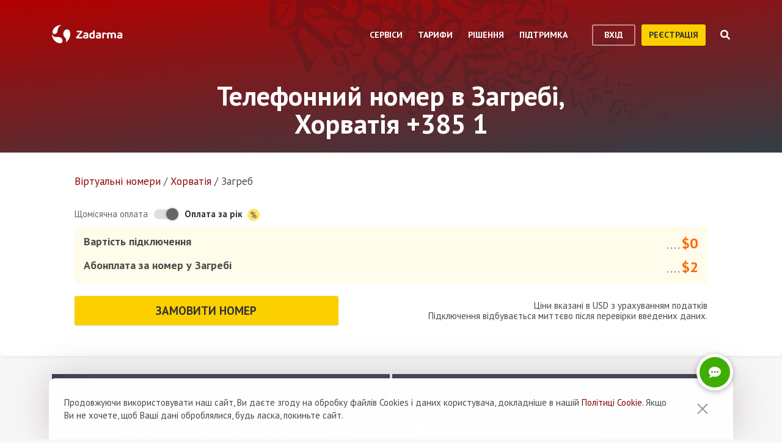

--- FILE ---
content_type: image/svg+xml
request_url: https://zadarma.com/v2/img/tariffs-page/top_bg_updated.svg
body_size: 49863
content:
<svg width="660" height="203" viewBox="0 0 660 203" fill="none" xmlns="http://www.w3.org/2000/svg">
<g clip-path="url(#clip0_395_5571)">
<g opacity="0.168082">
<path fill-rule="evenodd" clip-rule="evenodd" d="M74.7053 -7.85165C79.7703 -10.0027 85.8233 -9.95865 92.8643 -7.72665C99.9043 -5.48865 108.049 -1.27965 117.287 4.90935C119.452 6.34435 121.125 7.46435 122.315 8.26435C123.503 9.06835 124.26 9.57335 124.575 9.78235L115.293 -12.0486C114.782 -13.2656 114.066 -14.2466 113.158 -14.9966C112.25 -15.7436 111.258 -16.3096 110.174 -16.6826C109.098 -17.0587 107.99 -17.2656 106.845 -17.3137C105.709 -17.3607 104.631 -17.2947 103.614 -17.1216L102.786 -19.0556L119.836 -26.3036L135.59 10.7473L126.898 14.4434C126.24 14.0334 125.385 13.5313 124.344 12.9403C123.304 12.3484 122.135 11.7144 120.838 11.0264C119.541 10.3404 118.154 9.63235 116.676 8.89535C115.202 8.15635 113.713 7.44135 112.209 6.74435C110.704 6.04535 109.218 5.39335 107.75 4.78235C106.282 4.17035 104.895 3.63935 103.584 3.19135C98.2003 1.34335 93.3283 0.316351 88.9793 0.111351C84.6243 -0.0926495 80.6823 0.559351 77.1543 2.05635C75.1823 2.89535 73.5863 3.97135 72.3573 5.28235C71.1353 6.59135 70.2483 8.01835 69.6983 9.55935C69.1463 11.1023 68.9163 12.7073 69.0063 14.3793C69.1023 16.0513 69.4733 17.6503 70.1233 19.1853C70.7233 20.5983 71.4983 21.7483 72.4383 22.6413C73.3753 23.5364 74.3963 24.2344 75.5023 24.7434C76.6093 25.2484 77.7473 25.5834 78.9083 25.7523C80.0733 25.9174 81.1703 25.9674 82.2033 25.9014C83.2733 25.8464 84.8673 25.7193 86.9923 25.5033C89.1173 25.2934 91.7403 24.9794 94.8713 24.5704L95.6303 26.3563L79.1683 33.3563C78.5663 33.0924 77.7773 32.6234 76.8013 31.9504C75.8233 31.2724 74.7643 30.3153 73.6223 29.0793C72.4773 27.8404 71.2893 26.3023 70.0653 24.4683C68.8403 22.6324 67.6763 20.4284 66.5823 17.8474C65.4363 15.1434 64.7173 12.4944 64.4353 9.90035C64.1473 7.30735 64.3283 4.88235 64.9793 2.62135C65.6293 0.364349 66.7543 -1.66665 68.3573 -3.47065C69.9633 -5.27465 72.0843 -6.73365 74.7053 -7.85165Z" fill="#00212D"/>
<path fill-rule="evenodd" clip-rule="evenodd" d="M196.439 124.08C198.656 122.892 200.747 122.345 202.717 122.439C204.697 122.53 206.572 123.209 208.353 124.47C211.857 126.929 214.338 129.232 215.789 131.378L215.676 131.166C214.59 129.138 213.88 127.062 213.549 124.944C213.216 122.822 213.287 120.793 213.772 118.849C214.254 116.907 215.143 115.098 216.447 113.42C217.748 111.745 219.498 110.321 221.691 109.143L221.884 109.04C224.593 107.639 227.164 106.88 229.584 106.757C232.009 106.634 234.271 107.041 236.367 107.981C238.461 108.92 240.385 110.321 242.139 112.173C243.892 114.027 245.449 116.224 246.809 118.759C249.252 123.322 250.276 128.82 249.876 135.252L236.391 142.475L235.659 141.105C237.425 139.503 238.932 138.123 240.166 136.967C241.398 135.81 242.42 134.742 243.225 133.761C244.025 132.783 244.657 131.832 245.117 130.907C245.578 129.982 245.924 128.959 246.156 127.843C246.385 126.78 246.391 125.597 246.171 124.307C245.953 123.019 245.482 121.702 244.765 120.36C244.016 118.962 243.05 117.734 241.877 116.679C240.703 115.624 239.311 114.883 237.697 114.453C236.08 114.027 234.227 113.981 232.125 114.323C230.025 114.669 227.675 115.536 225.072 116.928C223.202 117.93 221.682 119.148 220.51 120.583C219.343 122.02 218.51 123.536 218.01 125.136C217.514 126.734 217.336 128.349 217.49 129.978C217.645 131.606 218.098 133.133 218.859 134.553L220.865 138.294L218.217 139.71L216.281 136.091C215.574 134.773 214.659 133.602 213.531 132.587C212.411 131.571 211.146 130.81 209.74 130.31C208.338 129.81 206.809 129.616 205.153 129.73C203.5 129.844 201.781 130.386 199.995 131.341C196.209 133.367 193.875 135.736 192.989 138.443C192.098 141.152 192.572 144.22 194.409 147.648C195.062 148.866 195.827 149.815 196.701 150.494C197.577 151.177 198.559 151.667 199.65 151.969C200.74 152.275 201.936 152.415 203.239 152.398C204.545 152.376 205.943 152.261 207.435 152.047C208.926 151.837 210.513 151.566 212.184 151.227C213.856 150.892 215.606 150.565 217.426 150.242L218.031 151.366L203.48 159.16C202.911 158.972 202.156 158.62 201.209 158.106C200.273 157.59 199.243 156.837 198.115 155.847C196.99 154.853 195.809 153.609 194.577 152.103C193.34 150.597 192.139 148.763 190.976 146.591C189.739 144.277 188.889 142.034 188.432 139.864C187.977 137.696 187.953 135.647 188.363 133.731C188.775 131.813 189.645 130.037 190.967 128.399C192.293 126.765 194.115 125.323 196.439 124.08Z" fill="#00212D"/>
<path fill-rule="evenodd" clip-rule="evenodd" d="M380.304 -55.3166C376.844 -53.8446 373.608 -52.1496 370.589 -50.2306C367.573 -48.3106 365.091 -46.1696 363.149 -43.8006C361.206 -41.4326 359.94 -38.8626 359.349 -36.0936C358.757 -33.3216 359.146 -30.3216 360.517 -27.0946C361.81 -24.0576 363.683 -21.8156 366.136 -20.3636C368.592 -18.9116 371.364 -18.0476 374.453 -17.7756C377.538 -17.5016 380.829 -17.7386 384.319 -18.5006C387.808 -19.2576 391.224 -20.3466 394.568 -21.7676C397.605 -23.0596 400.508 -24.7106 403.282 -26.7296C406.051 -28.7486 408.384 -30.9996 410.282 -33.4846C412.171 -35.9646 413.454 -38.6026 414.134 -41.3846C414.81 -44.1626 414.546 -46.9816 413.331 -49.8236C412.11 -52.7036 410.267 -54.8596 407.799 -56.2826C405.331 -57.7086 402.554 -58.5576 399.462 -58.8346C396.377 -59.1086 393.162 -58.9076 389.817 -58.2366C386.47 -57.5596 383.3 -56.5866 380.304 -55.3166ZM369.968 -67.9356C375.58 -70.3196 380.873 -71.6946 385.843 -72.0636C390.818 -72.4316 395.351 -71.9076 399.44 -70.4906C403.537 -69.0776 407.142 -66.8496 410.253 -63.7946C413.366 -60.7386 415.873 -56.9836 417.767 -52.5226C422.507 -41.3796 421.644 -31.1346 415.183 -21.7846C408.72 -12.4366 397.017 -4.15764 380.073 3.04736C375.756 4.74536 371.451 6.02937 367.149 6.90636C362.849 7.78436 358.685 8.23336 354.66 8.26936C350.636 8.30236 346.774 7.90037 343.085 7.06537C339.397 6.22737 335.996 4.92837 332.886 3.16537C329.782 1.40237 327.009 -0.813637 324.583 -3.48264C322.16 -6.14664 320.175 -9.28664 318.636 -12.8996C317.706 -15.0886 316.948 -17.0126 316.358 -18.6636C315.765 -20.3206 315.316 -21.8076 315.006 -23.1266C314.694 -24.4456 314.494 -25.6656 314.401 -26.7846C314.313 -27.9056 314.328 -29.0196 314.44 -30.1356C314.557 -31.2486 314.744 -32.4086 315.006 -33.6096C315.267 -34.8096 315.578 -36.1666 315.927 -37.6776L337.603 -46.8926L338.606 -44.5296C324.282 -33.7176 319.145 -23.5526 323.201 -14.0176C324.326 -11.3686 326.122 -9.38563 328.585 -8.07163C331.047 -6.75964 333.868 -5.91563 337.044 -5.54263C340.218 -5.17163 343.579 -5.16663 347.118 -5.53963C350.662 -5.91064 354.046 -6.45663 357.282 -7.17363C360.515 -7.89163 363.448 -8.67263 366.085 -9.52163C368.716 -10.3676 370.728 -11.0886 372.11 -11.6756C370.323 -11.7326 368.532 -12.2006 366.74 -13.1006C364.953 -13.9986 363.249 -15.1996 361.632 -16.7136C360.015 -18.2256 358.509 -19.9796 357.118 -21.9736C355.723 -23.9686 354.551 -26.0796 353.604 -28.3066C351.823 -32.4946 350.864 -36.5786 350.714 -40.5526C350.565 -44.5296 351.201 -48.2366 352.621 -51.6756C354.037 -55.1146 356.21 -58.2296 359.13 -61.0146C362.054 -63.7946 365.667 -66.1056 369.968 -67.9356Z" fill="#00212D"/>
<path fill-rule="evenodd" clip-rule="evenodd" d="M173.793 18.2544C171.568 17.2194 169.283 16.4744 166.941 16.0264C164.599 15.5804 162.345 15.5494 160.184 15.9374C158.018 16.3244 156.038 17.1794 154.246 18.5074C152.451 19.8354 150.971 21.7454 149.81 24.2404C148.628 26.7634 148.105 29.1404 148.241 31.3684C148.372 33.5974 148.98 35.6534 150.062 37.5354C151.148 39.4184 152.616 41.1064 154.469 42.5984C156.324 44.0944 158.377 45.3654 160.641 46.4224C163.064 47.5544 165.491 48.3944 167.908 48.9364C170.324 49.4794 172.622 49.5894 174.797 49.2674C176.969 48.9494 178.965 48.1224 180.786 46.7824C182.604 45.4484 184.127 43.4654 185.354 40.8404C186.579 38.2174 187.115 35.7644 186.965 33.4834C186.815 31.2094 186.164 29.1344 185.012 27.2594C183.865 25.3894 182.305 23.6974 180.336 22.1894C178.369 20.6834 176.188 19.3734 173.793 18.2544ZM215.289 33.6884C212.797 32.5244 210.25 31.8024 207.65 31.5154C205.049 31.2324 202.559 31.4364 200.172 32.1224C197.787 32.8094 195.59 34.0004 193.586 35.6974C191.579 37.3914 189.928 39.6184 188.645 42.3754C187.354 45.1354 186.708 47.8174 186.704 50.4284C186.701 53.0354 187.199 55.4764 188.204 57.7464C189.207 60.0184 190.651 62.0684 192.528 63.8994C194.408 65.7264 196.592 67.2234 199.086 68.3874C201.745 69.6284 204.497 70.4974 207.338 70.9974C210.184 71.4954 212.914 71.4954 215.536 70.9994C218.158 70.5024 220.574 69.4464 222.788 67.8264C224.998 66.2094 226.813 63.8874 228.227 60.8634C229.636 57.8384 230.275 54.9574 230.136 52.2204C229.998 49.4834 229.286 46.9574 228.002 44.6364C226.714 42.3144 224.968 40.2344 222.754 38.3874C220.538 36.5444 218.051 34.9774 215.289 33.6884ZM221.786 22.5114C225.971 24.4684 229.234 26.8514 231.565 29.6594C233.897 32.4704 235.426 35.5944 236.147 39.0264C236.872 42.4624 236.846 46.1774 236.074 50.1674C235.305 54.1594 233.916 58.2974 231.916 62.5874C229.913 66.8714 227.631 70.5864 225.074 73.7224C222.516 76.8634 219.678 79.2524 216.563 80.8924C213.451 82.5354 210.074 83.3694 206.439 83.3904C202.805 83.4154 198.893 82.4484 194.709 80.4924C182.413 74.7494 178.381 64.9094 182.622 50.9804C179.225 55.9944 175.334 59.1864 170.949 60.5584C166.564 61.9314 161.611 61.3314 156.095 58.7514C152.839 57.2304 150.138 55.2964 148.001 52.9394C145.861 50.5834 144.356 47.8694 143.487 44.7874C142.619 41.7114 142.421 38.3194 142.897 34.6134C143.371 30.9104 144.595 26.9444 146.565 22.7214C148.522 18.5364 150.769 15.0714 153.305 12.3274C155.842 9.5874 158.568 7.5594 161.491 6.2544C164.408 4.9434 167.459 4.3444 170.647 4.4554C173.832 4.5704 177.055 5.3864 180.311 6.9064C185.795 9.4664 189.436 12.8074 191.236 16.9284C193.036 21.0504 193.093 26.1344 191.398 32.1844C199.393 20.0084 209.522 16.7824 221.786 22.5114Z" fill="#00212D"/>
<path fill-rule="evenodd" clip-rule="evenodd" d="M209.536 91.3043C207.595 89.6663 205.458 88.2443 203.124 87.0453C200.788 85.8433 198.46 85.0303 196.136 84.6053C193.813 84.1793 191.591 84.2273 189.47 84.7443C187.351 85.2613 185.54 86.4043 184.044 88.1783C182.524 89.9753 181.698 91.9283 181.558 94.0363C181.421 96.1443 181.767 98.2833 182.593 100.458C183.419 102.631 184.637 104.756 186.255 106.832C187.876 108.904 189.679 110.779 191.669 112.462C193.854 114.306 196.11 115.92 198.437 117.303C200.761 118.682 203.058 119.636 205.325 120.156C207.587 120.674 209.767 120.653 211.864 120.094C213.954 119.534 215.854 118.247 217.554 116.234C219.198 114.292 220.1 112.234 220.269 110.069C220.433 107.903 220.069 105.723 219.171 103.53C218.282 101.343 216.978 99.2023 215.267 97.1123C213.56 95.0283 211.649 93.0883 209.536 91.3043ZM231.393 92.6103C233.968 94.7843 236.282 97.1413 238.333 99.6853C240.385 102.23 242.104 104.867 243.497 107.601C244.89 110.34 245.934 113.127 246.636 115.965C247.337 118.802 247.64 121.604 247.549 124.376C247.453 127.145 246.92 129.844 245.948 132.476C244.976 135.105 243.523 137.563 241.595 139.844C239.854 141.905 238.282 143.55 236.872 144.775C235.464 145.999 234.135 146.953 232.885 147.646C231.635 148.339 230.427 148.856 229.261 149.203C228.099 149.549 226.907 149.873 225.691 150.18L211.965 138.586L213.228 137.092C215.933 138.42 218.517 139.506 220.993 140.344C223.462 141.188 225.798 141.671 227.996 141.801C230.194 141.932 232.24 141.641 234.126 140.931C236.021 140.218 237.733 138.954 239.272 137.131C240.339 135.868 241.003 134.465 241.269 132.92C241.532 131.378 241.51 129.769 241.198 128.09C240.892 126.414 240.332 124.708 239.532 122.969C238.733 121.234 237.795 119.527 236.715 117.848C235.64 116.171 234.496 114.546 233.282 112.981C232.062 111.416 230.879 109.984 229.724 108.696C228.565 107.41 227.49 106.281 226.496 105.317C225.499 104.349 224.702 103.615 224.091 103.098C224.669 104.293 224.958 105.651 224.96 107.169C224.964 108.693 224.733 110.269 224.276 111.896C223.815 113.526 223.14 115.158 222.253 116.801C221.366 118.443 220.328 119.967 219.136 121.375C216.864 124.07 214.394 126.143 211.733 127.598C209.065 129.05 206.328 129.873 203.503 130.066C200.677 130.26 197.833 129.833 194.97 128.789C192.114 127.744 189.333 126.086 186.64 123.809C183.095 120.818 180.364 117.677 178.44 114.388C176.517 111.101 175.341 107.808 174.917 104.52C174.494 101.229 174.777 98.0193 175.761 94.8783C176.748 91.7413 178.392 88.8103 180.688 86.0943C183.948 82.2323 187.49 79.6163 191.304 78.2473C195.126 76.8803 199.177 76.5583 203.468 77.2903C207.759 78.0223 212.241 79.7073 216.913 82.3463C221.594 84.9853 226.417 88.4073 231.393 92.6103Z" fill="#00212D"/>
<path fill-rule="evenodd" clip-rule="evenodd" d="M89.6359 -24.9816C87.6979 -26.6216 85.5609 -28.0426 83.2269 -29.2416C80.8909 -30.4446 78.5619 -31.2556 76.2419 -31.6826C73.9159 -32.1066 71.6939 -32.0606 69.5739 -31.5436C67.4539 -31.0276 65.6429 -29.8836 64.1449 -28.1086C62.6269 -26.3126 61.8009 -24.3606 61.6619 -22.2516C61.5239 -20.1436 61.8699 -18.0026 62.6979 -15.8276C63.5209 -13.6566 64.7419 -11.5306 66.3559 -9.4566C67.9789 -7.38161 69.7819 -5.5066 71.7709 -3.8256C73.9549 -1.9806 76.2139 -0.365608 78.5389 1.01539C80.8669 2.39639 83.1579 3.3504 85.4259 3.86839C87.6899 4.38639 89.8699 4.36639 91.9629 3.80639C94.0569 3.24739 95.9569 1.9594 97.6579 -0.0536041C99.2989 -1.99561 100.202 -4.0526 100.371 -6.21861C100.536 -8.3846 100.171 -10.5636 99.2729 -12.7556C98.3829 -14.9456 97.0799 -17.0856 95.3709 -19.1736C93.6619 -21.2616 91.7519 -23.1976 89.6359 -24.9816ZM111.496 -23.6756C114.073 -21.5026 116.381 -19.1466 118.436 -16.6016C120.49 -14.0556 122.209 -11.4186 123.6 -8.6846C124.992 -5.94661 126.036 -3.15861 126.74 -0.321606C127.441 2.51439 127.744 5.31839 127.652 8.08839C127.551 10.8584 127.023 13.5574 126.049 16.1904C125.078 18.8194 123.625 21.2744 121.7 23.5554C119.957 25.6174 118.379 27.2634 116.975 28.4874C115.566 29.7114 114.24 30.6674 112.99 31.3604C111.74 32.0524 110.532 32.5694 109.365 32.9174C108.202 33.2614 107.01 33.5874 105.793 33.8924L92.0679 22.3004L93.3279 20.8054C96.0359 22.1324 98.6199 23.2194 101.094 24.0584C103.564 24.9004 105.9 25.3834 108.099 25.5124C110.297 25.6444 112.342 25.3534 114.229 24.6434C116.121 23.9294 117.836 22.6664 119.375 20.8444C120.439 19.5824 121.105 18.1774 121.371 16.6324C121.633 15.0914 121.611 13.4814 121.299 11.8024C120.995 10.1274 120.434 8.4234 119.635 6.6834C118.834 4.9464 117.896 3.24139 116.818 1.56039C115.74 -0.115604 114.594 -1.7396 113.381 -3.3046C112.165 -4.8716 110.982 -6.3036 109.827 -7.5906C108.668 -8.87761 107.593 -10.0066 106.598 -10.9706C105.602 -11.9376 104.804 -12.6726 104.194 -13.1876C104.771 -11.9936 105.061 -10.6346 105.063 -9.1186C105.066 -7.5946 104.836 -6.0186 104.377 -4.39061C103.92 -2.7616 103.24 -1.1276 102.357 0.513397C101.467 2.1574 100.429 3.67839 99.2399 5.08739C96.9669 7.78439 94.4959 9.85539 91.8359 11.3104C89.1689 12.7614 86.4279 13.5854 83.6049 13.7784C80.7819 13.9714 77.9349 13.5454 75.0769 12.5014C72.2169 11.4564 69.4359 9.7994 66.7409 7.5214C63.1979 4.53139 60.4639 1.38839 58.5409 -1.8996C56.6199 -5.1856 55.4439 -8.47761 55.0199 -11.7666C54.5939 -15.0566 54.8789 -18.2686 55.8639 -21.4076C56.8509 -24.5466 58.4949 -27.4766 60.7909 -30.1936C64.0509 -34.0556 67.5919 -36.6696 71.4069 -38.0406C75.2269 -39.4076 79.2819 -39.7286 83.5729 -38.9966C87.8609 -38.2646 92.3439 -36.5806 97.0179 -33.9396C101.698 -31.3006 106.521 -27.8796 111.496 -23.6756Z" fill="#00212D"/>
<path fill-rule="evenodd" clip-rule="evenodd" d="M32.8851 59.8583L31.8301 57.5313L55.5511 46.7933L56.6031 49.1223L49.5821 52.2993L72.6841 103.33C73.1171 102.476 74.0041 100.975 75.3441 98.8293C76.6851 96.6793 78.5611 94.1773 80.9671 91.3153L83.5511 93.9813C77.9751 99.9843 74.4411 108.483 72.9651 119.486L69.1271 121.222L39.9071 56.6773L32.8851 59.8583Z" fill="#00212D"/>
<path fill-rule="evenodd" clip-rule="evenodd" d="M152.236 155.547C150.789 152.143 150.818 148.076 152.323 143.343C153.824 138.61 156.654 133.136 160.813 126.926C161.782 125.473 162.532 124.347 163.068 123.548C163.606 122.751 163.948 122.24 164.089 122.03L149.415 128.267C148.598 128.615 147.938 129.092 147.434 129.701C146.928 130.314 146.551 130.979 146.301 131.709C146.049 132.432 145.91 133.175 145.877 133.943C145.844 134.71 145.887 135.433 146.006 136.116L144.705 136.674L139.834 125.215L164.74 114.626L167.218 120.468C166.944 120.911 166.608 121.484 166.21 122.184C165.813 122.884 165.386 123.668 164.924 124.542C164.464 125.413 163.99 126.344 163.491 127.338C162.996 128.331 162.515 129.33 162.046 130.342C161.575 131.352 161.136 132.35 160.726 133.338C160.317 134.323 159.958 135.256 159.657 136.136C158.417 139.756 157.726 143.029 157.587 145.954C157.45 148.881 157.89 151.529 158.896 153.9C159.458 155.226 160.179 156.301 161.063 157.124C161.944 157.945 162.901 158.543 163.938 158.912C164.976 159.283 166.054 159.437 167.176 159.378C168.3 159.312 169.374 159.063 170.407 158.627C171.356 158.221 172.13 157.703 172.729 157.069C173.331 156.439 173.801 155.754 174.143 155.011C174.481 154.266 174.708 153.502 174.819 152.721C174.929 151.941 174.964 151.2 174.921 150.508C174.884 149.789 174.798 148.716 174.654 147.289C174.511 145.859 174.301 144.097 174.026 141.992L175.228 141.482L179.929 152.547C179.755 152.951 179.438 153.483 178.986 154.138C178.532 154.797 177.886 155.508 177.054 156.273C176.224 157.044 175.19 157.843 173.958 158.667C172.724 159.487 171.241 160.269 169.509 161.006C167.69 161.777 165.912 162.26 164.167 162.449C162.425 162.642 160.794 162.521 159.274 162.083C157.759 161.646 156.392 160.891 155.179 159.812C153.968 158.734 152.986 157.309 152.236 155.547Z" fill="#00212D"/>
<path fill-rule="evenodd" clip-rule="evenodd" d="M250.504 136.859C249.316 134.644 248.768 132.553 248.861 130.579C248.953 128.604 249.632 126.727 250.895 124.944C253.352 121.441 255.655 118.962 257.801 117.51L257.59 117.621C255.561 118.709 253.484 119.419 251.367 119.749C249.247 120.083 247.217 120.011 245.272 119.526C243.33 119.044 241.522 118.154 239.844 116.852C238.166 115.55 236.744 113.802 235.566 111.606L235.463 111.416C234.064 108.704 233.302 106.136 233.178 103.714C233.055 101.288 233.465 99.0274 234.405 96.9324C235.344 94.8394 236.744 92.9124 238.595 91.1594C240.451 89.4074 242.647 87.8484 245.18 86.4904C249.746 84.0464 255.244 83.0214 261.676 83.4244L268.898 96.9094L267.528 97.6414C265.927 95.8744 264.547 94.3684 263.387 93.1334C262.232 91.9004 261.166 90.8774 260.186 90.0744C259.205 89.2734 258.255 88.6424 257.33 88.1834C256.405 87.7214 255.382 87.3764 254.266 87.1434C253.204 86.9124 252.022 86.9074 250.73 87.1284C249.442 87.3454 248.125 87.8164 246.783 88.5344C245.386 89.2834 244.158 90.2464 243.104 91.4224C242.047 92.5944 241.305 93.9884 240.877 95.6034C240.451 97.2194 240.403 99.0724 240.747 101.175C241.092 103.272 241.957 105.624 243.352 108.226C244.354 110.096 245.574 111.616 247.005 112.787C248.443 113.955 249.959 114.789 251.559 115.287C253.158 115.785 254.772 115.963 256.402 115.808C258.033 115.653 259.555 115.201 260.976 114.439L264.717 112.434L266.134 115.08L262.512 117.02C261.193 117.725 260.025 118.64 259.01 119.766C257.997 120.888 257.234 122.153 256.734 123.558C256.232 124.96 256.039 126.489 256.152 128.146C256.268 129.799 256.809 131.52 257.762 133.303C259.789 137.089 262.158 139.424 264.866 140.312C267.574 141.202 270.644 140.726 274.074 138.891C275.289 138.236 276.241 137.471 276.918 136.598C277.596 135.721 278.088 134.741 278.391 133.649C278.699 132.558 278.838 131.363 278.82 130.059C278.799 128.754 278.684 127.357 278.469 125.863C278.26 124.371 277.991 122.786 277.65 121.115C277.314 119.442 276.991 117.692 276.664 115.872L277.789 115.269L285.584 129.817C285.395 130.389 285.043 131.143 284.533 132.089C284.011 133.024 283.26 134.056 282.272 135.182C281.277 136.308 280.033 137.49 278.526 138.722C277.021 139.959 275.185 141.161 273.011 142.323C270.699 143.561 268.457 144.41 266.287 144.866C264.117 145.321 262.07 145.344 260.155 144.935C258.236 144.523 256.461 143.654 254.824 142.331C253.188 141.006 251.747 139.183 250.504 136.859Z" fill="#00212D"/>
<path fill-rule="evenodd" clip-rule="evenodd" d="M16.316 4.73236V40.2234L41.021 4.73236H16.316ZM0 4.73236V1.91136H7.111V-15.0636H1.082V-17.2676H22.617V-15.0636H16.316V1.91136H43.844V5.54436L15.506 46.0654H7.111V4.73236H0Z" fill="#00212D"/>
<path fill-rule="evenodd" clip-rule="evenodd" d="M114.334 98.2304C114.864 99.4774 115.475 100.642 116.166 101.731C116.857 102.817 117.629 103.711 118.482 104.41C119.336 105.11 120.26 105.567 121.259 105.781C122.258 105.995 123.338 105.853 124.5 105.358C125.594 104.893 126.402 104.219 126.926 103.334C127.449 102.451 127.76 101.452 127.859 100.34C127.957 99.2274 127.871 98.0424 127.595 96.7864C127.324 95.5264 126.932 94.2964 126.42 93.0924C125.955 91.9984 125.359 90.9524 124.633 89.9534C123.907 88.9554 123.094 88.1154 122.199 87.4314C121.304 86.7504 120.355 86.2884 119.354 86.0434C118.352 85.8004 117.336 85.8964 116.313 86.3314C115.275 86.7724 114.498 87.4344 113.984 88.3264C113.47 89.2144 113.165 90.2154 113.066 91.3294C112.967 92.4414 113.039 93.5994 113.282 94.8034C113.525 96.0094 113.875 97.1524 114.334 98.2304ZM109.787 101.953C108.926 99.9324 108.434 98.0264 108.299 96.2364C108.168 94.4434 108.355 92.8104 108.865 91.3384C109.375 89.8604 110.176 88.5614 111.277 87.4394C112.381 86.3184 113.732 85.4174 115.34 84.7344C119.354 83.0264 123.045 83.3384 126.414 85.6654C129.782 87.9924 132.764 92.2104 135.361 98.3134C135.969 99.8694 136.436 101.42 136.75 102.969C137.066 104.52 137.229 106.019 137.24 107.469C137.252 108.918 137.109 110.308 136.807 111.638C136.506 112.968 136.038 114.195 135.402 115.314C134.767 116.433 133.969 117.431 133.008 118.305C132.047 119.178 130.916 119.894 129.615 120.449C128.827 120.783 128.133 121.056 127.538 121.268C126.941 121.482 126.407 121.643 125.928 121.757C125.455 121.868 125.016 121.941 124.614 121.973C124.209 122.005 123.809 122 123.407 121.96C123.004 121.917 122.586 121.85 122.154 121.757C121.719 121.662 121.232 121.55 120.688 121.423L117.37 113.615L118.219 113.254C122.115 118.413 125.777 120.264 129.211 118.803C130.167 118.397 130.881 117.753 131.354 116.862C131.828 115.976 132.131 114.962 132.266 113.815C132.398 112.672 132.4 111.462 132.266 110.187C132.133 108.91 131.936 107.69 131.676 106.525C131.42 105.36 131.137 104.303 130.833 103.353C130.527 102.405 130.268 101.681 130.054 101.183C130.037 101.827 129.867 102.473 129.541 103.117C129.218 103.761 128.786 104.375 128.24 104.958C127.698 105.54 127.063 106.083 126.344 106.585C125.627 107.087 124.866 107.508 124.063 107.849C122.554 108.492 121.084 108.838 119.652 108.89C118.219 108.945 116.885 108.716 115.645 108.204C114.407 107.694 113.285 106.912 112.282 105.858C111.277 104.805 110.448 103.504 109.787 101.953Z" fill="#00212D"/>
<path fill-rule="evenodd" clip-rule="evenodd" d="M407.771 42.3614V26.8544C408.281 25.9694 408.897 24.8484 409.627 23.4884C410.357 22.1304 411.142 20.5964 411.977 18.8884C412.814 17.1814 413.686 15.3644 414.593 13.4374C415.502 11.5074 416.381 9.53141 417.228 7.50841C418.084 5.48741 418.877 3.47041 419.624 1.46141C420.373 -0.545593 420.998 -2.44659 421.506 -4.24659C422.664 -8.42159 423.539 -12.8266 424.121 -17.4536C424.705 -22.0856 424.993 -27.1376 424.993 -32.6046H418.059V-35.3086H444.989V-32.6046H438.952C438.952 -30.7986 438.781 -28.6556 438.437 -26.1536C438.093 -23.6576 437.6 -21.0486 436.959 -18.3316C436.322 -15.6136 435.537 -12.8796 434.609 -10.1296C433.686 -7.37859 432.627 -4.83359 431.436 -2.49759C428.752 2.78341 425.664 7.8894 422.176 12.8194C418.687 17.7534 414.75 22.6794 410.365 27.6124V30.7444H450.671V22.1624H453.578V42.3614H407.771Z" fill="#00212D"/>
<path fill-rule="evenodd" clip-rule="evenodd" d="M220.499 47.5544C219.461 49.7784 218.718 52.0664 218.27 54.4074C217.824 56.7504 217.791 59.0024 218.178 61.1644C218.566 63.3294 219.424 65.3094 220.75 67.1024C222.079 68.8974 223.991 70.3764 226.48 71.5394C229.007 72.7214 231.383 73.2454 233.611 73.1084C235.842 72.9764 237.897 72.3694 239.783 71.2864C241.663 70.1994 243.35 68.7314 244.843 66.8774C246.338 65.0254 247.609 62.9704 248.664 60.7064C249.799 58.2834 250.636 55.8604 251.178 53.4404C251.721 51.0244 251.832 48.7264 251.51 46.5504C251.193 44.3784 250.365 42.3834 249.025 40.5644C247.689 38.7454 245.707 37.2204 243.082 35.9954C240.461 34.7704 238.007 34.2324 235.727 34.3844C233.454 34.5344 231.377 35.1844 229.501 36.3344C227.631 37.4844 225.94 39.0414 224.43 41.0124C222.926 42.9784 221.617 45.1604 220.499 47.5544ZM235.929 6.05839C234.766 8.55139 234.043 11.0984 233.76 13.6974C233.477 16.2994 233.678 18.7904 234.366 21.1754C235.052 23.5624 236.245 25.7604 237.939 27.7624C239.635 29.7704 241.861 31.4184 244.619 32.7054C247.377 33.9954 250.06 34.6404 252.67 34.6434C255.278 34.6474 257.719 34.1494 259.991 33.1444C262.261 32.1404 264.311 30.6974 266.141 28.8204C267.969 26.9414 269.467 24.7574 270.629 22.2634C271.872 19.6044 272.741 16.8524 273.241 14.0114C273.741 11.1654 273.741 8.43339 273.241 5.81139C272.746 3.18939 271.689 0.774391 270.068 -1.43961C268.454 -3.65061 266.131 -5.46361 263.105 -6.87861C260.082 -8.28861 257.201 -8.92761 254.465 -8.78861C251.725 -8.65061 249.199 -7.93661 246.877 -6.65561C244.559 -5.36461 242.477 -3.61861 240.631 -1.40561C238.786 0.81039 237.219 3.29839 235.929 6.05839ZM224.754 -0.436609C226.709 -4.62561 229.094 -7.88661 231.9 -10.2166C234.713 -12.5476 237.836 -14.0756 241.27 -14.7996C244.705 -15.5236 248.418 -15.4996 252.411 -14.7266C256.402 -13.9556 260.541 -12.5676 264.83 -10.5686C269.115 -8.56461 272.829 -6.28261 275.964 -3.72761C279.105 -1.16661 281.494 1.66839 283.135 4.78639C284.776 7.89639 285.611 11.2744 285.633 14.9074C285.658 18.5434 284.691 22.4544 282.734 26.6404C276.991 38.9364 267.155 42.9674 253.221 38.7264C258.236 42.1234 261.428 46.0144 262.801 50.4004C264.174 54.7844 263.574 59.7374 260.995 65.2534C259.475 68.5104 257.539 71.2074 255.18 73.3474C252.826 75.4874 250.115 76.9914 247.033 77.8604C243.954 78.7294 240.561 78.9274 236.855 78.4514C233.152 77.9774 229.188 76.7554 224.965 74.7824C220.783 72.8254 217.316 70.5794 214.574 68.0424C211.829 65.5064 209.802 62.7804 208.497 59.8614C207.186 56.9424 206.588 53.8894 206.699 50.7044C206.813 47.5144 207.629 44.2954 209.15 41.0364C211.709 35.5534 215.05 31.9134 219.172 30.1104C223.293 28.3124 228.379 28.2564 234.427 29.9514C222.252 21.9554 219.024 11.8254 224.754 -0.436609Z" fill="#00212D"/>
<path fill-rule="evenodd" clip-rule="evenodd" d="M443.857 92.4894C444.906 94.9554 444.884 97.9014 443.795 101.332C442.707 104.761 440.656 108.727 437.643 113.227C436.943 114.28 436.398 115.096 436.008 115.675C435.617 116.254 435.371 116.623 435.27 116.775L445.903 112.256C446.495 112.005 446.973 111.657 447.336 111.216C447.702 110.772 447.977 110.29 448.159 109.761C448.34 109.238 448.442 108.699 448.465 108.142C448.489 107.587 448.457 107.062 448.371 106.568L449.314 106.165L452.843 114.469L434.799 122.14L432.998 117.907C433.2 117.587 433.443 117.171 433.73 116.664C434.02 116.157 434.328 115.588 434.663 114.955C434.998 114.323 435.343 113.649 435.7 112.93C436.061 112.21 436.41 111.486 436.748 110.754C437.09 110.019 437.406 109.297 437.705 108.582C438.004 107.867 438.259 107.191 438.478 106.553C439.379 103.93 439.881 101.558 439.978 99.4394C440.078 97.3184 439.76 95.3994 439.031 93.6814C438.623 92.7194 438.1 91.9434 437.461 91.3454C436.825 90.7514 436.129 90.3174 435.378 90.0494C434.627 89.7824 433.843 89.6694 433.031 89.7144C432.217 89.7604 431.437 89.9414 430.689 90.2584C430.002 90.5514 429.441 90.9254 429.008 91.3864C428.572 91.8414 428.23 92.3384 427.984 92.8784C427.739 93.4164 427.573 93.9704 427.493 94.5354C427.411 95.1004 427.385 95.6374 427.419 96.1394C427.447 96.6614 427.508 97.4374 427.613 98.4724C427.715 99.5084 427.867 100.785 428.067 102.31L427.197 102.678L423.787 94.6624C423.917 94.3694 424.145 93.9844 424.473 93.5094C424.803 93.0314 425.27 92.5164 425.871 91.9604C426.476 91.4024 427.225 90.8244 428.117 90.2284C429.01 89.6324 430.086 89.0654 431.341 88.5334C432.659 87.9734 433.95 87.6244 435.211 87.4854C436.475 87.3464 437.656 87.4344 438.758 87.7514C439.856 88.0694 440.844 88.6154 441.725 89.3974C442.602 90.1784 443.314 91.2114 443.857 92.4894Z" fill="#00212D"/>
<path fill-rule="evenodd" clip-rule="evenodd" d="M310.955 55.9614C312.143 54.5544 313.174 53.0064 314.043 51.3154C314.913 49.6234 315.502 47.9344 315.811 46.2544C316.119 44.5684 316.084 42.9584 315.709 41.4214C315.334 39.8854 314.506 38.5724 313.219 37.4874C311.918 36.3874 310.504 35.7884 308.978 35.6894C307.449 35.5884 305.898 35.8384 304.324 36.4364C302.748 37.0364 301.208 37.9214 299.704 39.0914C298.201 40.2644 296.842 41.5724 295.623 43.0124C294.288 44.5974 293.117 46.2334 292.117 47.9174C291.115 49.6044 290.426 51.2654 290.049 52.9084C289.674 54.5494 289.688 56.1294 290.094 57.6454C290.5 59.1634 291.434 60.5404 292.888 61.7704C294.299 62.9624 295.789 63.6154 297.359 63.7364C298.927 63.8584 300.507 63.5944 302.095 62.9444C303.68 62.2984 305.232 61.3524 306.747 60.1154C308.258 58.8774 309.663 57.4914 310.955 55.9614ZM310.01 71.8004C308.435 73.6664 306.726 75.3404 304.881 76.8274C303.038 78.3154 301.127 79.5614 299.145 80.5714C297.163 81.5794 295.143 82.3354 293.087 82.8444C291.033 83.3534 288.999 83.5724 286.991 83.5074C284.984 83.4354 283.027 83.0514 281.121 82.3454C279.216 81.6404 277.435 80.5894 275.783 79.1934C274.289 77.9304 273.095 76.7884 272.21 75.7694C271.324 74.7504 270.631 73.7864 270.129 72.8814C269.627 71.9774 269.252 71.0994 269 70.2564C268.75 69.4124 268.516 68.5494 268.293 67.6674L276.693 57.7204L277.775 58.6364C276.814 60.5944 276.027 62.4684 275.419 64.2624C274.809 66.0524 274.459 67.7444 274.365 69.3394C274.269 70.9304 274.48 72.4124 274.995 73.7794C275.511 75.1514 276.427 76.3934 277.748 77.5084C278.663 78.2804 279.68 78.7634 280.799 78.9554C281.918 79.1454 283.084 79.1304 284.301 78.9024C285.512 78.6814 286.748 78.2764 288.01 77.6964C289.268 77.1184 290.504 76.4364 291.719 75.6564C292.938 74.8744 294.115 74.0464 295.247 73.1674C296.383 72.2844 297.42 71.4274 298.354 70.5904C299.286 69.7504 300.104 68.9704 300.802 68.2504C301.504 67.5284 302.036 66.9504 302.408 66.5094C301.543 66.9264 300.56 67.1354 299.461 67.1384C298.355 67.1394 297.213 66.9744 296.033 66.6424C294.854 66.3104 293.67 65.8174 292.48 65.1764C291.289 64.5324 290.186 63.7814 289.166 62.9194C287.211 61.2724 285.709 59.4814 284.655 57.5544C283.605 55.6214 283.008 53.6364 282.869 51.5894C282.728 49.5434 283.038 47.4804 283.793 45.4074C284.551 43.3364 285.752 41.3214 287.4 39.3694C289.57 36.8024 291.845 34.8204 294.229 33.4284C296.609 32.0344 298.997 31.1814 301.379 30.8754C303.762 30.5674 306.09 30.7734 308.365 31.4864C310.641 32.2024 312.761 33.3924 314.732 35.0574C317.533 37.4194 319.426 39.9844 320.418 42.7494C321.408 45.5174 321.641 48.4564 321.111 51.5644C320.58 54.6734 319.359 57.9214 317.445 61.3064C315.533 64.6984 313.055 68.1944 310.01 71.8004Z" fill="#00212D"/>
<path fill-rule="evenodd" clip-rule="evenodd" d="M337.591 13.3414C339.194 12.4804 340.712 12.0844 342.142 12.1524C343.573 12.2194 344.933 12.7094 346.224 13.6244C348.765 15.4054 350.56 17.0754 351.614 18.6294L351.532 18.4764C350.741 17.0054 350.229 15.5034 349.99 13.9684C349.747 12.4314 349.8 10.9594 350.151 9.5524C350.499 8.1424 351.145 6.8324 352.089 5.6154C353.032 4.4024 354.299 3.3704 355.89 2.5164L356.026 2.4434C357.994 1.4284 359.854 0.8784 361.608 0.7874C363.366 0.6984 365.005 0.9944 366.522 1.6774C368.042 2.3554 369.437 3.3704 370.708 4.7124C371.976 6.0574 373.104 7.6474 374.091 9.4844C375.86 12.7924 376.603 16.7754 376.313 21.4364L366.54 26.6714L366.009 25.6784C367.29 24.5164 368.382 23.5174 369.276 22.6794C370.17 21.8414 370.912 21.0694 371.491 20.3584C372.073 19.6474 372.532 18.9574 372.864 18.2884C373.198 17.6174 373.448 16.8774 373.616 16.0664C373.785 15.2974 373.787 14.4414 373.628 13.5064C373.468 12.5734 373.128 11.6184 372.608 10.6464C372.065 9.6324 371.368 8.7424 370.517 7.9784C369.665 7.2144 368.657 6.6774 367.485 6.3654C366.315 6.0574 364.97 6.0234 363.449 6.2714C361.927 6.5204 360.226 7.1484 358.339 8.1584C356.983 8.8864 355.882 9.7664 355.035 10.8054C354.187 11.8474 353.585 12.9464 353.22 14.1064C352.86 15.2644 352.733 16.4354 352.843 17.6144C352.958 18.7964 353.286 19.9004 353.835 20.9284L355.29 23.6424L353.372 24.6684L351.966 22.0454C351.455 21.0894 350.792 20.2424 349.976 19.5074C349.163 18.7694 348.246 18.2194 347.229 17.8554C346.213 17.4934 345.104 17.3544 343.907 17.4344C342.706 17.5184 341.459 17.9084 340.167 18.6014C337.423 20.0704 335.731 21.7884 335.089 23.7494C334.444 25.7114 334.788 27.9354 336.118 30.4214C336.593 31.3034 337.147 31.9894 337.782 32.4814C338.415 32.9754 339.126 33.3314 339.917 33.5504C340.708 33.7714 341.573 33.8744 342.518 33.8614C343.465 33.8464 344.476 33.7614 345.558 33.6084C346.64 33.4544 347.788 33.2584 349.001 33.0134C350.212 32.7694 351.479 32.5324 352.798 32.2984L353.235 33.1144L342.692 38.7624C342.282 38.6244 341.731 38.3694 341.048 37.9974C340.368 37.6234 339.622 37.0774 338.804 36.3604C337.99 35.6414 337.134 34.7374 336.24 33.6474C335.344 32.5554 334.473 31.2264 333.632 29.6524C332.732 27.9764 332.118 26.3514 331.788 24.7784C331.458 23.2064 331.441 21.7224 331.74 20.3334C332.037 18.9454 332.667 17.6594 333.626 16.4714C334.585 15.2874 335.907 14.2434 337.591 13.3414Z" fill="#00212D"/>
<path fill-rule="evenodd" clip-rule="evenodd" d="M63.5471 17.3524C63.2231 23.0494 62.1781 27.9394 60.4171 32.0234C58.6571 36.1104 56.2971 39.4284 53.3321 41.9944C50.3651 44.5484 46.8831 46.3814 42.8791 47.4784C38.8811 48.5814 34.4761 48.9934 29.6721 48.7214C26.3651 48.5374 23.3711 48.1074 20.6991 47.4344C18.0271 46.7614 15.6721 45.9904 13.6291 45.1314C11.5881 44.2684 9.86705 43.3874 8.49005 42.4874C7.09805 41.5894 6.04505 40.8404 5.33105 40.2414L6.67205 16.4474L8.96505 16.5774C9.92905 21.2614 10.9521 25.3214 12.0321 28.7674C13.1031 32.2094 14.4081 35.0644 15.9481 37.3344C17.4781 39.6074 19.3231 41.3364 21.4801 42.5214C23.6311 43.7094 26.2771 44.3864 29.4071 44.5664C32.7881 44.7514 35.7501 44.0774 38.2871 42.5444C40.8151 41.0044 42.9431 38.9094 44.6641 36.2624C46.3791 33.6144 47.7021 30.5714 48.6221 27.1294C49.5431 23.6874 50.1051 20.1844 50.3041 16.6094C50.4961 13.2214 50.3541 9.99139 49.8731 6.91839C49.3951 3.84639 48.5541 1.08539 47.3701 -1.37361C46.1821 -3.83161 44.6291 -5.90561 42.7071 -7.60161C40.7831 -9.29761 38.4781 -10.4436 35.7821 -11.0456C32.3241 -11.2406 29.1221 -10.9356 26.1841 -10.1306C23.2451 -9.32561 20.6481 -8.23061 18.4041 -6.84261C16.1621 -5.45861 14.3011 -3.89861 12.8231 -2.17361C11.3341 -0.443611 10.3111 1.23039 9.73205 2.83539L7.44805 2.70839L10.2021 -46.2116L61.4681 -43.3296L60.7041 -29.6466L14.0101 -32.2746L12.5681 -6.64161C16.8651 -12.6746 25.2881 -15.3356 37.8361 -14.6266C41.8421 -14.1396 45.4941 -13.1136 48.7861 -11.5466C52.0781 -9.97961 54.8591 -7.86161 57.1361 -5.19361C59.4161 -2.52761 61.1231 0.689388 62.2561 4.45039C63.3851 8.21239 63.8181 12.5144 63.5471 17.3524Z" fill="#00212D"/>
<path fill-rule="evenodd" clip-rule="evenodd" d="M126.361 -43.6726C124.749 -44.4266 123.094 -44.9636 121.395 -45.2866C119.698 -45.6126 118.066 -45.6346 116.498 -45.3536C114.932 -45.0716 113.496 -44.4516 112.198 -43.4906C110.896 -42.5296 109.824 -41.1446 108.98 -39.3376C108.125 -37.5086 107.746 -35.7846 107.844 -34.1716C107.939 -32.5556 108.381 -31.0666 109.165 -29.7016C109.952 -28.3376 111.016 -27.1146 112.359 -26.0336C113.702 -24.9496 115.189 -24.0286 116.831 -23.2636C118.588 -22.4426 120.344 -21.8326 122.094 -21.4416C123.848 -21.0476 125.51 -20.9686 127.088 -21.1996C128.662 -21.4326 130.109 -22.0306 131.426 -23.0016C132.745 -23.9696 133.85 -25.4056 134.74 -27.3086C135.625 -29.2096 136.014 -30.9856 135.907 -32.6386C135.797 -34.2846 135.325 -35.7916 134.492 -37.1496C133.658 -38.5046 132.532 -39.7296 131.104 -40.8226C129.676 -41.9126 128.094 -42.8636 126.361 -43.6726ZM156.429 -32.4896C154.624 -33.3346 152.782 -33.8586 150.895 -34.0646C149.01 -34.2696 147.205 -34.1216 145.477 -33.6236C143.747 -33.1266 142.154 -32.2636 140.704 -31.0336C139.25 -29.8066 138.054 -28.1936 137.122 -26.1966C136.188 -24.1966 135.718 -22.2516 135.717 -20.3596C135.715 -18.4706 136.074 -16.7016 136.804 -15.0566C137.532 -13.4096 138.577 -11.9256 139.938 -10.5996C141.298 -9.27364 142.882 -8.18964 144.689 -7.34664C146.615 -6.44764 148.609 -5.81664 150.668 -5.45464C152.73 -5.09264 154.71 -5.09264 156.61 -5.45464C158.51 -5.81364 160.26 -6.57964 161.864 -7.75364C163.466 -8.92363 164.782 -10.6066 165.804 -12.7986C166.828 -14.9896 167.29 -17.0766 167.19 -19.0606C167.089 -21.0456 166.573 -22.8766 165.642 -24.5586C164.71 -26.2386 163.443 -27.7466 161.839 -29.0846C160.233 -30.4206 158.429 -31.5576 156.429 -32.4896ZM161.136 -40.5886C164.173 -39.1716 166.535 -37.4456 168.224 -35.4096C169.915 -33.3726 171.021 -31.1106 171.546 -28.6226C172.069 -26.1306 172.054 -23.4416 171.494 -20.5496C170.935 -17.6556 169.927 -14.6576 168.479 -11.5486C167.026 -8.44564 165.374 -5.75264 163.521 -3.48064C161.667 -1.20464 159.614 0.525364 157.353 1.71436C155.099 2.90536 152.65 3.51036 150.018 3.52636C147.384 3.54336 144.549 2.84436 141.517 1.42537C132.605 -2.73663 129.686 -9.86664 132.758 -19.9596C130.297 -16.3266 127.478 -14.0126 124.299 -13.0186C121.123 -12.0246 117.533 -12.4586 113.537 -14.3286C111.176 -15.4296 109.219 -16.8326 107.672 -18.5406C106.121 -20.2466 105.032 -22.2146 104.402 -24.4466C103.771 -26.6766 103.629 -29.1356 103.973 -31.8216C104.316 -34.5036 105.204 -37.3766 106.631 -40.4366C108.049 -43.4686 109.676 -45.9806 111.516 -47.9686C113.352 -49.9556 115.328 -51.4236 117.444 -52.3696C119.559 -53.3196 121.77 -53.7536 124.078 -53.6726C126.391 -53.5896 128.725 -52.9986 131.084 -51.8976C135.059 -50.0426 137.698 -47.6216 139.002 -44.6346C140.304 -41.6496 140.344 -37.9646 139.118 -33.5796C144.911 -42.4046 152.252 -44.7396 161.136 -40.5886Z" fill="#00212D"/>
<path fill-rule="evenodd" clip-rule="evenodd" d="M135.25 51.3564C133.844 50.1694 132.295 49.1374 130.604 48.2694C128.912 47.3984 127.223 46.8094 125.543 46.5014C123.857 46.1944 122.248 46.2264 120.709 46.6014C119.174 46.9754 117.861 47.8044 116.777 49.0914C115.676 50.3924 115.078 51.8064 114.978 53.3354C114.879 54.8624 115.127 56.4134 115.727 57.9894C116.325 59.5634 117.209 61.1034 118.379 62.6074C119.554 64.1094 120.861 65.4694 122.301 66.6854C123.885 68.0234 125.523 69.1914 127.206 70.1944C128.893 71.1934 130.554 71.8854 132.198 72.2614C133.838 72.6374 135.418 72.6234 136.936 72.2194C138.454 71.8114 139.828 70.8794 141.061 69.4214C142.252 68.0114 142.904 66.5224 143.027 64.9514C143.146 63.3834 142.883 61.8044 142.234 60.2144C141.588 58.6294 140.644 57.0774 139.404 55.5644C138.166 54.0534 136.782 52.6484 135.25 51.3564ZM151.088 52.3014C152.955 53.8774 154.63 55.5854 156.116 57.4294C157.604 59.2734 158.851 61.1834 159.86 63.1654C160.868 65.1494 161.624 67.1694 162.135 69.2254C162.642 71.2814 162.864 73.3124 162.796 75.3214C162.726 77.3284 162.341 79.2834 161.635 81.1894C160.929 83.0964 159.879 84.8764 158.483 86.5284C157.218 88.0224 156.078 89.2144 155.058 90.1014C154.039 90.9884 153.075 91.6804 152.17 92.1824C151.266 92.6844 150.387 93.0584 149.545 93.3124C148.702 93.5604 147.837 93.7974 146.957 94.0184L137.01 85.6174L137.924 84.5354C139.885 85.4974 141.758 86.2844 143.551 86.8914C145.34 87.5034 147.033 87.8514 148.627 87.9474C150.218 88.0424 151.702 87.8314 153.068 87.3164C154.44 86.8004 155.683 85.8834 156.797 84.5634C157.573 83.6474 158.054 82.6314 158.246 81.5114C158.435 80.3944 158.419 79.2274 158.191 78.0104C157.97 76.7984 157.565 75.5624 156.985 74.3014C156.407 73.0444 155.726 71.8074 154.948 70.5904C154.164 69.3734 153.336 68.1964 152.456 67.0634C151.574 65.9284 150.717 64.8904 149.879 63.9584C149.04 63.0254 148.26 62.2094 147.539 61.5094C146.817 60.8084 146.24 60.2754 145.798 59.9024C146.215 60.7674 146.426 61.7524 146.426 62.8514C146.428 63.9564 146.264 65.0964 145.932 66.2774C145.599 67.4584 145.107 68.6424 144.467 69.8304C143.823 71.0214 143.073 72.1264 142.209 73.1444C140.561 75.0984 138.77 76.6004 136.844 77.6534C134.911 78.7074 132.924 79.3044 130.879 79.4434C128.832 79.5834 126.77 79.2734 124.698 78.5194C122.627 77.7614 120.611 76.5584 118.658 74.9104C116.09 72.7414 114.109 70.4654 112.717 68.0814C111.324 65.7014 110.473 63.3154 110.164 60.9314C109.857 58.5474 110.063 56.2214 110.775 53.9464C111.492 51.6714 112.682 49.5504 114.344 47.5784C116.709 44.7804 119.273 42.8864 122.039 41.8924C124.809 40.9034 127.745 40.6704 130.854 41.2014C133.963 41.7314 137.211 42.9514 140.594 44.8654C143.99 46.7774 147.482 49.2554 151.088 52.3014Z" fill="#00212D"/>
<path fill-rule="evenodd" clip-rule="evenodd" d="M116.84 65.2403L119.023 67.0843L100.229 89.3373L98.0482 87.4913L103.611 80.9033L55.7452 40.4763C55.7182 41.5483 55.5452 43.4863 55.2192 46.3003C54.9022 49.1083 54.2112 52.5423 53.1542 56.5913L49.2642 55.1413C52.0082 46.4003 51.4862 36.1193 47.6982 24.2933L50.7362 20.6943L111.277 71.8273L116.84 65.2403Z" fill="#00212D"/>
<path fill-rule="evenodd" clip-rule="evenodd" d="M132.131 -12.0566C112.271 -28.8296 98.801 -33.0356 91.728 -24.6556C84.661 -16.2866 91.051 -3.70764 110.915 13.0664C130.135 29.3024 143.282 33.2304 150.355 24.8614C157.429 16.4844 151.351 4.18136 132.131 -12.0566ZM140.604 -22.0876C143.178 -19.9126 145.602 -17.5186 147.861 -14.9076C150.118 -12.3036 152.115 -9.56264 153.85 -6.70064C155.589 -3.83664 156.985 -0.896637 158.046 2.12136C159.103 5.13836 159.706 8.14136 159.853 11.1264C159.997 14.1184 159.623 17.0464 158.726 19.9194C157.828 22.7964 156.301 25.5034 154.147 28.0604C152.078 30.5144 149.75 32.4144 147.161 33.7694C144.573 35.1244 141.823 36.0104 138.918 36.4234C136.01 36.8274 132.998 36.8114 129.881 36.3654C126.758 35.9174 123.631 35.1024 120.492 33.9154C117.355 32.7354 114.265 31.2224 111.205 29.3844C108.141 27.5444 105.223 25.4494 102.441 23.0994C99.838 20.8984 97.393 18.4854 95.107 15.8524C92.823 13.2254 90.817 10.4824 89.098 7.62836C87.371 4.77536 85.995 1.83836 84.962 -1.18464C83.92 -4.20064 83.33 -7.20064 83.19 -10.1936C83.041 -13.1746 83.416 -16.0966 84.316 -18.9526C85.213 -21.7966 86.74 -24.4946 88.897 -27.0496C90.967 -29.5036 93.299 -31.4076 95.902 -32.7816C98.498 -34.1496 101.256 -35.0406 104.157 -35.4526C107.063 -35.8616 110.08 -35.8316 113.202 -35.3636C116.324 -34.8876 119.449 -34.0596 122.586 -32.8766C125.719 -31.6946 128.816 -30.1796 131.88 -28.3456C134.938 -26.5016 137.844 -24.4176 140.604 -22.0876Z" fill="#00212D"/>
<path fill-rule="evenodd" clip-rule="evenodd" d="M372.922 81.3214L371.234 82.0844L363.453 64.8954L365.141 64.1334L367.447 69.2204L404.421 52.4804C403.803 52.1664 402.715 51.5244 401.161 50.5534C399.602 49.5824 397.789 48.2224 395.715 46.4764L397.646 44.6044C401.997 48.6474 408.156 51.2074 416.129 52.2774L417.385 55.0574L370.615 76.2314L372.922 81.3214Z" fill="#00212D"/>
<path fill-rule="evenodd" clip-rule="evenodd" d="M416.313 82.8124C413.848 83.8594 410.9 83.8394 407.469 82.7514C404.041 81.6634 400.075 79.6114 395.576 76.5974C394.521 75.8984 393.707 75.3534 393.127 74.9644C392.549 74.5714 392.178 74.3274 392.025 74.2244L396.546 84.8554C396.798 85.4494 397.145 85.9284 397.586 86.2914C398.031 86.6574 398.51 86.9314 399.041 87.1124C399.564 87.2964 400.103 87.3984 400.661 87.4214C401.215 87.4444 401.74 87.4124 402.239 87.3284L402.635 88.2694L394.334 91.8004L386.662 73.7544L390.895 71.9534C391.217 72.1534 391.632 72.3984 392.139 72.6854C392.645 72.9734 393.214 73.2834 393.848 73.6184C394.478 73.9524 395.153 74.2984 395.873 74.6554C396.592 75.0164 397.316 75.3644 398.049 75.7044C398.781 76.0454 399.506 76.3614 400.217 76.6594C400.936 76.9584 401.613 77.2164 402.25 77.4344C404.871 78.3344 407.245 78.8364 409.363 78.9354C411.484 79.0344 413.403 78.7184 415.121 77.9874C416.082 77.5784 416.859 77.0544 417.457 76.4164C418.053 75.7784 418.484 75.0834 418.754 74.3334C419.021 73.5834 419.133 72.8004 419.089 71.9864C419.043 71.1724 418.863 70.3924 418.545 69.6434C418.252 68.9574 417.877 68.3964 417.418 67.9624C416.961 67.5254 416.465 67.1844 415.925 66.9384C415.385 66.6914 414.832 66.5284 414.266 66.4474C413.702 66.3664 413.165 66.3424 412.662 66.3734C412.143 66.4004 411.365 66.4634 410.33 66.5684C409.295 66.6704 408.018 66.8234 406.493 67.0224L406.121 66.1514L414.141 62.7424C414.434 62.8714 414.822 63.0994 415.293 63.4284C415.77 63.7594 416.286 64.2244 416.842 64.8264C417.4 65.4304 417.978 66.1784 418.575 67.0714C419.17 67.9674 419.739 69.0404 420.27 70.2974C420.829 71.6134 421.176 72.9034 421.317 74.1664C421.455 75.4284 421.369 76.6114 421.05 77.7134C420.734 78.8104 420.187 79.8004 419.406 80.6784C418.623 81.5564 417.591 82.2684 416.313 82.8124Z" fill="#00212D"/>
<path fill-rule="evenodd" clip-rule="evenodd" d="M345.52 87.8074H381.761L345.52 62.5804V87.8074ZM345.52 104.467H342.637V97.2074H325.305V103.363H323.055V81.3754H325.305V87.8074H342.637V59.7004H346.35L387.726 88.6364V97.2074H345.52V104.467Z" fill="#00212D"/>
<path fill-rule="evenodd" clip-rule="evenodd" d="M246.789 46.5844V10.3424L221.564 46.5844H246.789ZM263.451 46.5844V49.4664H256.191V66.7984H262.345V69.0504H240.357V66.7984H246.789V49.4664H218.68V45.7554L247.619 4.37939H256.191V46.5844H263.451Z" fill="#00212D"/>
<path fill-rule="evenodd" clip-rule="evenodd" d="M392.166 11.3844L393.303 10.7234L400.031 22.3484L398.891 23.0104L396.898 19.5684L371.889 34.0364C372.348 34.2164 373.164 34.5944 374.334 35.1734C375.506 35.7494 376.885 36.5854 378.478 37.6744L377.243 39.1364C373.876 36.5814 369.332 35.2034 363.609 35.0074L362.521 33.1274L394.156 14.8254L392.166 11.3844Z" fill="#00212D"/>
<path fill-rule="evenodd" clip-rule="evenodd" d="M349.628 85.1894C351.301 84.2724 353.392 84.0794 355.897 84.6074C358.404 85.1364 361.357 86.3104 364.757 88.1264C365.551 88.5474 366.171 88.8774 366.606 89.1124C367.044 89.3474 367.323 89.4964 367.438 89.5574L363.485 82.3454C363.267 81.9434 362.99 81.6294 362.649 81.4004C362.31 81.1754 361.948 81.0134 361.562 80.9224C361.176 80.8294 360.788 80.7974 360.392 80.8204C359.997 80.8434 359.628 80.9014 359.282 80.9974L358.929 80.3574L364.563 77.2714L371.272 89.5114L368.401 91.0864C368.16 90.9664 367.845 90.8244 367.468 90.6544C367.089 90.4874 366.663 90.3074 366.192 90.1154C365.72 89.9244 365.218 89.7264 364.685 89.5234C364.149 89.3184 363.61 89.1234 363.067 88.9344C362.525 88.7454 361.99 88.5704 361.462 88.4104C360.936 88.2504 360.438 88.1154 359.968 88.0064C358.05 87.5534 356.335 87.3664 354.826 87.4444C353.317 87.5254 351.979 87.8854 350.813 88.5224C350.163 88.8804 349.647 89.3064 349.271 89.8004C348.893 90.2944 348.635 90.8174 348.499 91.3664C348.364 91.9194 348.339 92.4804 348.426 93.0534C348.517 93.6274 348.701 94.1664 348.978 94.6734C349.233 95.1394 349.539 95.5104 349.894 95.7854C350.249 96.0614 350.626 96.2684 351.024 96.4064C351.423 96.5414 351.828 96.6184 352.233 96.6364C352.64 96.6544 353.021 96.6344 353.375 96.5754C353.741 96.5184 354.288 96.4204 355.015 96.2724C355.741 96.1274 356.634 95.9284 357.698 95.6804L358.022 96.2694L352.585 99.2524C352.368 99.1814 352.079 99.0464 351.718 98.8474C351.358 98.6454 350.96 98.3534 350.524 97.9674C350.087 97.5784 349.624 97.0884 349.14 96.4984C348.654 95.9064 348.176 95.1854 347.71 94.3334C347.219 93.4404 346.882 92.5514 346.698 91.6664C346.509 90.7814 346.49 89.9394 346.634 89.1354C346.782 88.3354 347.098 87.5944 347.589 86.9184C348.081 86.2414 348.761 85.6654 349.628 85.1894Z" fill="#00212D"/>
<path fill-rule="evenodd" clip-rule="evenodd" d="M363.776 127.025C364.851 126.302 365.899 125.913 366.915 125.86C367.935 125.804 368.933 126.058 369.912 126.615C371.837 127.696 373.226 128.753 374.081 129.78L374.011 129.678C373.351 128.691 372.882 127.663 372.603 126.592C372.323 125.521 372.257 124.473 372.407 123.452C372.551 122.43 372.917 121.457 373.501 120.529C374.083 119.602 374.907 118.781 375.974 118.064L376.065 118.004C377.386 117.145 378.665 116.623 379.901 116.434C381.142 116.248 382.323 116.343 383.448 116.717C384.569 117.092 385.629 117.713 386.626 118.574C387.618 119.436 388.532 120.483 389.356 121.716C390.845 123.933 391.651 126.703 391.775 130.024L385.224 134.422L384.776 133.757C385.603 132.844 386.304 132.057 386.88 131.402C387.454 130.743 387.923 130.145 388.285 129.6C388.647 129.056 388.923 128.536 389.11 128.038C389.3 127.539 389.425 126.996 389.49 126.413C389.551 125.854 389.494 125.249 389.315 124.596C389.135 123.947 388.828 123.295 388.39 122.642C387.935 121.964 387.378 121.382 386.718 120.901C386.063 120.42 385.31 120.11 384.46 119.971C383.608 119.835 382.657 119.907 381.593 120.19C380.535 120.474 379.372 121.04 378.108 121.888C377.198 122.499 376.479 123.201 375.954 123.996C375.426 124.795 375.078 125.615 374.901 126.462C374.729 127.307 374.718 128.146 374.883 128.974C375.046 129.803 375.354 130.562 375.819 131.252L377.042 133.07L375.755 133.933L374.573 132.174C374.144 131.532 373.615 130.979 372.985 130.515C372.358 130.053 371.669 129.727 370.923 129.542C370.176 129.356 369.382 129.335 368.538 129.478C367.694 129.623 366.839 129.988 365.97 130.569C364.134 131.803 363.054 133.138 362.74 134.573C362.421 136.009 362.823 137.56 363.938 139.225C364.338 139.817 364.782 140.264 365.261 140.569C365.747 140.875 366.274 141.075 366.849 141.175C367.425 141.276 368.046 141.288 368.714 141.212C369.383 141.134 370.094 141.002 370.851 140.817C371.606 140.632 372.407 140.411 373.247 140.153C374.089 139.894 374.968 139.637 375.885 139.378L376.253 139.926L369.185 144.671C368.884 144.602 368.476 144.46 367.966 144.244C367.458 144.027 366.89 143.693 366.26 143.244C365.633 142.792 364.963 142.213 364.253 141.505C363.542 140.793 362.831 139.914 362.124 138.857C361.368 137.733 360.818 136.627 360.473 135.535C360.128 134.444 360.01 133.395 360.124 132.391C360.24 131.385 360.594 130.428 361.188 129.52C361.785 128.615 362.646 127.781 363.776 127.025Z" fill="#00212D"/>
<path fill-rule="evenodd" clip-rule="evenodd" d="M411.122 4.85435L385.449 7.41235L412.9 22.7234L411.122 4.85435ZM409.943 -6.94665L411.984 -7.15165L412.497 -2.00765L424.773 -3.23065L424.338 -7.59265L425.934 -7.75165L427.486 7.82535L425.893 7.98435L425.439 3.42735L413.161 4.65035L415.145 24.5604L412.518 24.8234L381.165 7.24635L380.559 1.17535L410.457 -1.80365L409.943 -6.94665Z" fill="#00212D"/>
<path fill-rule="evenodd" clip-rule="evenodd" d="M367.894 154.715C368.066 158.773 367.673 162.312 366.712 165.331C365.753 168.349 364.317 170.866 362.397 172.892C360.476 174.91 358.14 176.455 355.382 177.515C352.628 178.579 349.536 179.18 346.114 179.328C343.759 179.43 341.607 179.339 339.667 179.049C337.728 178.761 336.005 178.382 334.497 177.916C332.99 177.451 331.708 176.948 330.669 176.409C329.621 175.869 328.823 175.412 328.272 175.039L327.544 158.091L329.176 158.021C330.191 161.27 331.201 164.075 332.21 166.439C333.21 168.801 334.338 170.732 335.587 172.23C336.833 173.732 338.26 174.826 339.873 175.513C341.481 176.204 343.404 176.496 345.632 176.402C348.04 176.296 350.093 175.61 351.782 174.344C353.462 173.074 354.823 171.439 355.853 169.443C356.882 167.447 357.604 165.197 358.01 162.696C358.422 160.192 358.573 157.67 358.462 155.125C358.358 152.711 358.032 150.433 357.47 148.291C356.917 146.149 356.128 144.251 355.114 142.594C354.099 140.935 352.851 139.576 351.371 138.511C349.89 137.446 348.175 136.798 346.22 136.559C343.759 136.666 341.511 137.109 339.49 137.887C337.462 138.664 335.701 139.623 334.211 140.763C332.718 141.903 331.51 143.14 330.583 144.467C329.654 145.797 329.046 147.054 328.751 148.231L327.124 148.303L325.621 113.457L362.137 111.879L362.56 121.627L329.304 123.06L330.091 141.32C332.708 136.741 338.485 134.263 347.423 133.878C350.296 133.941 352.956 134.409 355.396 135.288C357.841 136.166 359.96 137.469 361.761 139.198C363.564 140.925 365.001 143.084 366.067 145.668C367.134 148.254 367.746 151.272 367.894 154.715Z" fill="#00212D"/>
<path fill-rule="evenodd" clip-rule="evenodd" d="M361.155 49.6544C359.454 50.5864 357.877 51.6224 356.426 52.7614C354.978 53.9014 353.813 55.1284 352.938 56.4434C352.061 57.7584 351.543 59.1404 351.381 60.5934C351.219 62.0464 351.574 63.5654 352.441 65.1514C353.26 66.6454 354.336 67.6994 355.671 68.3194C357.004 68.9384 358.469 69.2404 360.074 69.2244C361.669 69.2054 363.345 68.9144 365.096 68.3464C366.85 67.7784 368.549 67.0444 370.19 66.1444C371.686 65.3264 373.09 64.3304 374.411 63.1534C375.729 61.9744 376.813 60.6994 377.658 59.3274C378.5 57.9564 379.025 56.5384 379.231 55.0754C379.436 53.6134 379.158 52.1804 378.386 50.7834C377.615 49.3684 376.555 48.3554 375.217 47.7514C373.877 47.1454 372.408 46.8504 370.805 46.8664C369.209 46.8854 367.568 47.1524 365.886 47.6694C364.205 48.1874 362.626 48.8474 361.155 49.6544ZM355.205 43.7044C357.961 42.1954 360.607 41.2184 363.137 40.7744C365.674 40.3314 368.033 40.3674 370.199 40.8844C372.374 41.4014 374.338 42.3614 376.094 43.7694C377.846 45.1794 379.324 46.9774 380.525 49.1714C383.533 54.6474 383.609 59.9534 380.772 65.0814C377.934 70.2104 372.35 75.0574 364.02 79.6254C361.893 80.7174 359.748 81.5944 357.584 82.2644C355.422 82.9354 353.309 83.3794 351.245 83.6034C349.18 83.8274 347.177 83.8174 345.242 83.5774C343.305 83.3364 341.492 82.8444 339.805 82.0984C338.123 81.3514 336.586 80.3574 335.205 79.1114C333.824 77.8674 332.645 76.3564 331.67 74.5804C331.082 73.5044 330.594 72.5554 330.205 71.7394C329.816 70.9184 329.511 70.1784 329.283 69.5164C329.055 68.8544 328.891 68.2404 328.787 67.6724C328.684 67.1004 328.633 66.5264 328.635 65.9494C328.636 65.3714 328.674 64.7644 328.748 64.1364C328.82 63.5084 328.911 62.7964 329.012 62.0024L339.668 56.1634L340.302 57.3254C333.502 63.6064 331.386 69.0874 333.955 73.7724C334.67 75.0764 335.693 76.0004 337.023 76.5504C338.355 77.0974 339.845 77.3864 341.497 77.4164C343.145 77.4434 344.869 77.2734 346.666 76.9014C348.465 76.5294 350.176 76.0764 351.799 75.5444C353.422 75.0094 354.887 74.4594 356.199 73.8884C357.506 73.3174 358.5 72.8444 359.178 72.4714C358.26 72.5374 357.315 72.3864 356.353 72.0154C355.387 71.6474 354.453 71.1174 353.543 70.4244C352.636 69.7294 351.773 68.9084 350.957 67.9554C350.141 67.0034 349.43 65.9784 348.831 64.8834C347.704 62.8254 347 60.7784 346.719 58.7474C346.441 56.7124 346.579 54.7774 347.131 52.9394C347.68 51.1014 348.636 49.3914 349.992 47.8124C351.354 46.2354 353.088 44.8654 355.205 43.7044Z" fill="#00212D"/>
<path fill-rule="evenodd" clip-rule="evenodd" d="M451.406 87.8914L459.365 87.0984C459.844 87.3144 460.453 87.5734 461.187 87.8794C461.922 88.1834 462.75 88.5084 463.668 88.8494C464.59 89.1914 465.564 89.5464 466.603 89.9144C467.639 90.2814 468.697 90.6314 469.781 90.9644C470.863 91.2984 471.936 91.6024 473.006 91.8844C474.075 92.1664 475.082 92.3874 476.033 92.5574C478.234 92.9374 480.539 93.1614 482.947 93.2224C485.352 93.2874 487.959 93.1754 490.766 92.8964L490.411 89.3374L491.799 89.1984L493.175 103.021L491.789 103.16L491.48 100.06C490.553 100.153 489.447 100.173 488.143 100.126C486.843 100.078 485.48 99.9574 484.053 99.7684C482.625 99.5784 481.182 99.3184 479.719 98.9824C478.264 98.6474 476.903 98.2364 475.642 97.7444C472.795 96.6354 470.014 95.3124 467.307 93.7744C464.594 92.2354 461.865 90.4674 459.107 88.4684L457.502 88.6294L459.564 109.316L463.967 108.879L464.117 110.371L453.75 111.404L451.406 87.8914Z" fill="#00212D"/>
<path fill-rule="evenodd" clip-rule="evenodd" d="M408.082 107.053C406.886 106.635 405.674 106.371 404.449 106.261C403.225 106.151 402.066 106.25 400.977 106.559C399.885 106.869 398.913 107.41 398.061 108.183C397.206 108.957 396.545 110.012 396.075 111.352C395.596 112.71 395.452 113.955 395.635 115.093C395.816 116.229 396.233 117.255 396.886 118.164C397.541 119.075 398.381 119.866 399.408 120.538C400.436 121.211 401.555 121.758 402.772 122.184C404.074 122.641 405.359 122.949 406.629 123.103C407.897 123.258 409.082 123.197 410.184 122.922C411.283 122.646 412.262 122.119 413.129 121.339C413.995 120.559 414.674 119.466 415.17 118.055C415.664 116.645 415.814 115.36 415.622 114.196C415.426 113.036 414.986 112.005 414.301 111.101C413.615 110.2 412.729 109.412 411.641 108.739C410.552 108.065 409.367 107.505 408.082 107.053ZM430.169 112.853C428.832 112.383 427.491 112.141 426.136 112.128C424.788 112.116 423.52 112.348 422.33 112.822C421.141 113.299 420.074 114.02 419.133 114.993C418.189 115.968 417.457 117.193 416.937 118.675C416.416 120.156 416.221 121.568 416.354 122.906C416.486 124.246 416.865 125.473 417.498 126.587C418.129 127.701 418.974 128.68 420.033 129.523C421.09 130.367 422.288 131.022 423.629 131.492C425.055 131.994 426.511 132.299 427.998 132.41C429.484 132.521 430.886 132.381 432.205 131.991C433.527 131.602 434.711 130.936 435.766 129.99C436.816 129.048 437.631 127.764 438.202 126.138C438.77 124.514 438.949 123.002 438.741 121.606C438.527 120.208 438.033 118.947 437.255 117.821C436.475 116.696 435.47 115.716 434.241 114.883C433.01 114.05 431.652 113.373 430.169 112.853ZM432.93 106.784C435.18 107.573 436.978 108.63 438.317 109.951C439.658 111.275 440.602 112.801 441.148 114.525C441.695 116.254 441.875 118.16 441.68 120.247C441.492 122.337 440.991 124.532 440.183 126.835C439.373 129.138 438.393 131.161 437.241 132.901C436.088 134.643 434.755 136.014 433.241 137.017C431.725 138.019 430.036 138.62 428.17 138.818C426.305 139.015 424.248 138.719 422 137.93C415.395 135.61 412.824 130.765 414.288 123.399C412.799 126.147 410.965 127.985 408.786 128.913C406.604 129.843 404.033 129.787 401.068 128.745C399.318 128.133 397.834 127.276 396.615 126.177C395.397 125.078 394.486 123.761 393.883 122.223C393.278 120.687 393.004 118.957 393.055 117.03C393.115 115.105 393.538 113.008 394.334 110.74C395.123 108.492 396.1 106.599 397.261 105.06C398.422 103.522 399.719 102.342 401.15 101.523C402.58 100.701 404.117 100.237 405.76 100.131C407.4 100.028 409.095 100.281 410.844 100.895C413.791 101.928 415.83 103.458 416.967 105.48C418.102 107.505 418.391 110.11 417.829 113.303C421.309 106.644 426.344 104.47 432.93 106.784Z" fill="#00212D"/>
<path fill-rule="evenodd" clip-rule="evenodd" d="M388.019 135.776C386.94 135.033 385.77 134.412 384.51 133.917C383.251 133.42 382.011 133.122 380.8 133.021C379.585 132.924 378.448 133.06 377.384 133.433C376.323 133.808 375.453 134.487 374.774 135.474C374.087 136.474 373.761 137.518 373.798 138.608C373.835 139.698 374.122 140.777 374.657 141.851C375.192 142.925 375.927 143.953 376.864 144.935C377.801 145.916 378.823 146.787 379.927 147.548C381.146 148.384 382.385 149.097 383.651 149.687C384.917 150.276 386.144 150.648 387.333 150.8C388.522 150.949 389.64 150.827 390.685 150.433C391.73 150.04 392.641 149.282 393.41 148.161C394.154 147.08 394.51 145.977 394.49 144.857C394.461 143.736 394.163 142.637 393.591 141.557C393.021 140.48 392.244 139.446 391.259 138.464C390.274 137.48 389.194 136.584 388.019 135.776ZM399.304 135.328C400.74 136.311 402.044 137.403 403.228 138.604C404.413 139.803 405.429 141.07 406.285 142.403C407.14 143.736 407.817 145.114 408.323 146.534C408.829 147.954 409.126 149.38 409.22 150.804C409.313 152.232 409.178 153.645 408.815 155.045C408.451 156.445 407.831 157.779 406.96 159.05C406.169 160.196 405.444 161.122 404.787 161.821C404.126 162.523 403.494 163.081 402.885 163.5C402.282 163.921 401.688 164.246 401.106 164.485C400.532 164.721 399.929 164.949 399.323 165.168L391.686 159.92L392.257 159.089C393.712 159.631 395.094 160.057 396.41 160.36C397.718 160.666 398.942 160.797 400.078 160.749C401.212 160.705 402.247 160.451 403.178 159.989C404.116 159.526 404.929 158.789 405.626 157.776C406.11 157.073 406.378 156.318 406.437 155.512C406.491 154.707 406.399 153.884 406.151 153.036C405.91 152.191 405.535 151.345 405.037 150.494C404.537 149.644 403.967 148.816 403.328 148.009C402.688 147.203 402.019 146.428 401.315 145.687C400.614 144.946 399.927 144.271 399.271 143.67C398.61 143.067 398 142.544 397.441 142.098C396.88 141.654 396.433 141.318 396.094 141.084C396.451 141.668 396.669 142.35 396.747 143.129C396.828 143.911 396.791 144.732 396.637 145.591C396.485 146.45 396.22 147.324 395.851 148.211C395.479 149.1 395.024 149.935 394.485 150.719C393.458 152.219 392.294 153.409 391.003 154.292C389.708 155.174 388.344 155.736 386.907 155.979C385.466 156.224 383.983 156.149 382.461 155.761C380.942 155.37 379.427 154.662 377.929 153.632C375.957 152.276 374.394 150.804 373.24 149.214C372.083 147.626 371.312 145.997 370.925 144.328C370.54 142.662 370.521 141 370.866 139.337C371.212 137.676 371.907 136.089 372.948 134.576C374.421 132.428 376.104 130.903 377.995 130.004C379.885 129.107 381.951 128.736 384.188 128.892C386.426 129.048 388.815 129.684 391.349 130.8C393.885 131.914 396.536 133.425 399.304 135.328Z" fill="#00212D"/>
<path fill-rule="evenodd" clip-rule="evenodd" d="M300.812 175.695L301.649 176.273L295.769 184.835L294.928 184.256L296.67 181.721L278.255 169.07C278.285 169.45 278.29 170.143 278.276 171.154C278.261 172.162 278.136 173.404 277.907 174.88L276.476 174.503C277.14 171.303 276.591 167.674 274.828 163.611L275.782 162.226L299.069 178.229L300.812 175.695Z" fill="#00212D"/>
<path fill-rule="evenodd" clip-rule="evenodd" d="M303.504 147.726C295.865 142.476 290.934 141.462 288.721 144.684C286.51 147.904 289.221 152.141 296.865 157.392C304.258 162.473 309.063 163.401 311.275 160.182C313.491 156.959 310.898 152.808 303.504 147.726ZM306.155 143.868C307.147 144.548 308.09 145.312 308.984 146.159C309.877 147.003 310.684 147.904 311.4 148.857C312.119 149.813 312.718 150.806 313.202 151.84C313.684 152.874 314.004 153.919 314.161 154.971C314.318 156.029 314.289 157.082 314.074 158.132C313.855 159.184 313.411 160.199 312.736 161.183C312.088 162.127 311.329 162.884 310.459 163.456C309.586 164.029 308.643 164.439 307.627 164.689C306.609 164.935 305.541 165.036 304.418 164.988C303.293 164.94 302.158 164.761 301 164.451C299.845 164.143 298.694 163.716 297.544 163.171C296.393 162.627 295.283 161.987 294.212 161.252C293.209 160.562 292.258 159.792 291.354 158.939C290.449 158.088 289.641 157.185 288.928 156.232C288.217 155.282 287.625 154.289 287.15 153.254C286.674 152.219 286.357 151.177 286.204 150.119C286.045 149.066 286.076 148.015 286.293 146.971C286.51 145.929 286.957 144.919 287.632 143.934C288.283 142.992 289.04 142.232 289.914 141.653C290.788 141.077 291.734 140.663 292.75 140.415C293.768 140.167 294.838 140.071 295.961 140.126C297.086 140.183 298.226 140.369 299.379 140.678C300.536 140.984 301.686 141.414 302.838 141.955C303.991 142.501 305.094 143.137 306.155 143.868Z" fill="#00212D"/>
<path fill-rule="evenodd" clip-rule="evenodd" d="M337.882 135.617L337.219 134.477L348.845 127.751L349.507 128.892L346.065 130.884L360.535 155.895C360.714 155.435 361.093 154.619 361.669 153.449C362.247 152.276 363.083 150.895 364.171 149.304L365.635 150.54C363.078 153.905 361.701 158.45 361.507 164.174L359.624 165.261L341.323 133.625L337.882 135.617Z" fill="#00212D"/>
<path fill-rule="evenodd" clip-rule="evenodd" d="M534.996 162.626C534.079 160.952 533.885 158.864 534.413 156.356C534.943 153.85 536.116 150.897 537.933 147.496C538.353 146.701 538.683 146.085 538.917 145.647C539.154 145.21 539.301 144.93 539.364 144.816L532.151 148.767C531.749 148.988 531.435 149.266 531.208 149.605C530.981 149.945 530.823 150.306 530.729 150.693C530.635 151.077 530.603 151.467 530.626 151.862C530.648 152.256 530.708 152.627 530.801 152.972L530.163 153.324L527.078 147.69L539.317 140.983L540.892 143.854C540.772 144.094 540.63 144.406 540.46 144.787C540.292 145.165 540.114 145.59 539.923 146.061C539.729 146.532 539.532 147.035 539.329 147.571C539.125 148.104 538.927 148.642 538.741 149.186C538.551 149.729 538.376 150.264 538.217 150.791C538.054 151.318 537.921 151.814 537.812 152.282C537.358 154.204 537.173 155.92 537.251 157.427C537.331 158.938 537.69 160.274 538.329 161.439C538.687 162.092 539.114 162.605 539.605 162.983C540.101 163.36 540.622 163.618 541.173 163.755C541.725 163.891 542.287 163.916 542.86 163.827C543.433 163.736 543.974 163.553 544.478 163.276C544.948 163.021 545.315 162.715 545.593 162.358C545.87 162.005 546.076 161.628 546.212 161.229C546.345 160.831 546.425 160.425 546.442 160.019C546.46 159.614 546.44 159.232 546.382 158.878C546.326 158.511 546.227 157.966 546.078 157.239C545.933 156.514 545.735 155.62 545.49 154.554L546.078 154.23L549.058 159.669C548.985 159.886 548.853 160.174 548.654 160.535C548.453 160.895 548.16 161.293 547.772 161.729C547.384 162.167 546.894 162.629 546.304 163.116C545.712 163.601 544.994 164.078 544.142 164.544C543.247 165.033 542.356 165.37 541.47 165.558C540.587 165.747 539.746 165.768 538.941 165.62C538.142 165.474 537.401 165.156 536.724 164.665C536.048 164.174 535.468 163.491 534.996 162.626Z" fill="#00212D"/>
<path fill-rule="evenodd" clip-rule="evenodd" d="M453.521 164.008C452.798 162.93 452.411 161.885 452.357 160.868C452.303 159.85 452.556 158.852 453.113 157.872C454.193 155.949 455.25 154.557 456.281 153.703L456.174 153.77C455.187 154.432 454.161 154.903 453.088 155.18C452.018 155.461 450.969 155.527 449.95 155.377C448.926 155.23 447.955 154.866 447.025 154.284C446.098 153.702 445.281 152.877 444.562 151.809L444.498 151.717C443.643 150.396 443.121 149.116 442.934 147.881C442.746 146.641 442.838 145.461 443.215 144.337C443.59 143.215 444.21 142.154 445.072 141.159C445.933 140.165 446.98 139.253 448.212 138.427C450.428 136.937 453.2 136.13 456.52 136.009L460.919 142.56L460.254 143.006C459.342 142.18 458.553 141.479 457.898 140.904C457.243 140.33 456.643 139.86 456.098 139.499C455.553 139.136 455.034 138.861 454.536 138.673C454.036 138.483 453.495 138.358 452.909 138.297C452.352 138.233 451.746 138.291 451.093 138.469C450.443 138.647 449.791 138.955 449.139 139.393C448.46 139.848 447.879 140.406 447.398 141.063C446.916 141.72 446.607 142.471 446.467 143.324C446.333 144.175 446.403 145.129 446.687 146.19C446.969 147.249 447.537 148.411 448.384 149.676C448.996 150.586 449.7 151.303 450.495 151.83C451.292 152.356 452.113 152.706 452.959 152.881C453.806 153.055 454.643 153.063 455.469 152.901C456.299 152.738 457.059 152.428 457.749 151.964L459.566 150.743L460.428 152.026L458.671 153.211C458.031 153.638 457.477 154.169 457.014 154.799C456.549 155.427 456.223 156.115 456.039 156.861C455.853 157.606 455.832 158.402 455.975 159.246C456.12 160.088 456.484 160.945 457.064 161.811C458.299 163.65 459.634 164.728 461.072 165.045C462.507 165.363 464.057 164.963 465.723 163.844C466.312 163.446 466.76 163.006 467.066 162.521C467.371 162.038 467.572 161.509 467.672 160.933C467.773 160.358 467.784 159.737 467.707 159.069C467.631 158.399 467.5 157.687 467.313 156.932C467.129 156.177 466.909 155.377 466.65 154.536C466.393 153.695 466.133 152.814 465.876 151.896L466.422 151.53L471.166 158.599C471.1 158.9 470.957 159.307 470.743 159.817C470.523 160.326 470.191 160.893 469.742 161.522C469.288 162.151 468.709 162.82 468 163.53C467.289 164.243 466.411 164.953 465.353 165.659C464.23 166.415 463.123 166.965 462.031 167.31C460.941 167.654 459.893 167.771 458.889 167.66C457.883 167.547 456.925 167.19 456.018 166.595C455.113 165.998 454.281 165.136 453.521 164.008Z" fill="#00212D"/>
<path fill-rule="evenodd" clip-rule="evenodd" d="M331.35 116.664L333.911 142.337L349.219 114.883L331.35 116.664ZM319.55 117.842L319.344 115.8L324.489 115.287L323.266 103.011L318.906 103.445L318.746 101.849L334.322 100.299L334.481 101.891L329.922 102.346L331.146 114.625L351.057 112.639L351.318 115.267L333.743 146.619L327.672 147.225L324.692 117.328L319.55 117.842Z" fill="#00212D"/>
<path fill-rule="evenodd" clip-rule="evenodd" d="M221.765 155.42C222.698 157.119 223.731 158.694 224.872 160.146C226.011 161.595 227.24 162.761 228.554 163.636C229.868 164.511 231.253 165.03 232.704 165.192C234.157 165.355 235.676 165.001 237.261 164.132C238.755 163.313 239.811 162.237 240.429 160.902C241.05 159.569 241.352 158.101 241.333 156.502C241.316 154.905 241.026 153.226 240.456 151.475C239.89 149.721 239.157 148.024 238.255 146.382C237.437 144.887 236.439 143.483 235.261 142.164C234.085 140.844 232.81 139.761 231.437 138.916C230.067 138.072 228.648 137.549 227.187 137.342C225.724 137.136 224.29 137.418 222.894 138.185C221.479 138.961 220.467 140.016 219.864 141.356C219.256 142.696 218.964 144.164 218.979 145.765C218.997 147.363 219.261 149.005 219.782 150.685C220.298 152.369 220.959 153.946 221.765 155.42ZM215.815 161.368C214.304 158.611 213.329 155.966 212.885 153.432C212.442 150.899 212.479 148.545 212.996 146.373C213.51 144.198 214.47 142.234 215.88 140.48C217.29 138.725 219.089 137.247 221.282 136.047C226.759 133.044 232.062 132.963 237.192 135.8C242.319 138.638 247.169 144.222 251.733 152.553C252.828 154.68 253.706 156.826 254.376 158.989C255.048 161.15 255.491 163.265 255.716 165.329C255.937 167.392 255.927 169.394 255.688 171.332C255.448 173.267 254.956 175.08 254.21 176.766C253.462 178.45 252.468 179.987 251.22 181.368C249.978 182.749 248.468 183.929 246.692 184.903C245.616 185.492 244.667 185.981 243.851 186.366C243.032 186.756 242.29 187.062 241.628 187.289C240.966 187.517 240.351 187.681 239.782 187.786C239.21 187.888 238.64 187.937 238.06 187.937C237.481 187.934 236.876 187.899 236.247 187.826C235.618 187.752 234.907 187.662 234.114 187.558L228.274 176.905L229.435 176.27C235.718 183.068 241.198 185.185 245.885 182.619C247.187 181.903 248.114 180.88 248.662 179.549C249.208 178.219 249.496 176.727 249.524 175.078C249.554 173.429 249.384 171.705 249.01 169.906C248.642 168.107 248.188 166.398 247.654 164.773C247.121 163.149 246.568 161.684 245.999 160.375C245.428 159.067 244.958 158.072 244.585 157.392C244.647 158.313 244.499 159.258 244.127 160.219C243.757 161.184 243.228 162.123 242.535 163.03C241.841 163.936 241.017 164.799 240.065 165.615C239.114 166.432 238.089 167.143 236.995 167.74C234.937 168.87 232.89 169.573 230.856 169.851C228.823 170.133 226.886 169.996 225.05 169.442C223.212 168.891 221.503 167.936 219.923 166.58C218.345 165.221 216.976 163.484 215.815 161.368Z" fill="#00212D"/>
<path fill-rule="evenodd" clip-rule="evenodd" d="M423.424 90.9814L422.631 83.0244C422.845 82.5444 423.105 81.9364 423.411 81.2024C423.717 80.4674 424.041 79.6394 424.381 78.7194C424.725 77.8014 425.079 76.8234 425.445 75.7864C425.813 74.7504 426.163 73.6904 426.497 72.6094C426.83 71.5274 427.135 70.4514 427.416 69.3834C427.699 68.3134 427.92 67.3074 428.09 66.3564C428.469 64.1544 428.695 61.8494 428.754 59.4434C428.818 57.0364 428.707 54.4294 428.427 51.6234L424.869 51.9774L424.73 50.5904L438.555 49.2124L438.691 50.6004L435.592 50.9104C435.686 51.8364 435.707 52.9444 435.658 54.2464C435.61 55.5444 435.491 56.9094 435.3 58.3384C435.111 59.7644 434.851 61.2084 434.512 62.6674C434.178 64.1274 433.768 65.4874 433.275 66.7464C432.168 69.5954 430.845 72.3754 429.305 75.0824C427.768 77.7934 425.998 80.5234 424 83.2814L424.161 84.8864L444.846 82.8254L444.411 78.4204L445.902 78.2714L446.938 88.6384L423.424 90.9814Z" fill="#00212D"/>
<path fill-rule="evenodd" clip-rule="evenodd" d="M463.948 149.112C463.532 150.306 463.267 151.516 463.157 152.743C463.046 153.969 463.146 155.126 463.454 156.216C463.764 157.307 464.304 158.28 465.078 159.132C465.853 159.985 466.91 160.647 468.247 161.116C469.604 161.594 470.851 161.741 471.99 161.556C473.126 161.375 474.149 160.957 475.06 160.306C475.968 159.653 476.761 158.812 477.433 157.785C478.105 156.758 478.654 155.637 479.079 154.423C479.537 153.118 479.844 151.833 479.999 150.562C480.154 149.296 480.093 148.11 479.815 147.01C479.542 145.911 479.015 144.928 478.233 144.063C477.456 143.199 476.36 142.517 474.951 142.022C473.54 141.527 472.253 141.378 471.091 141.571C469.933 141.764 468.899 142.205 467.997 142.89C467.094 143.577 466.307 144.464 465.634 145.552C464.962 146.638 464.401 147.826 463.948 149.112ZM469.748 127.023C469.276 128.361 469.037 129.705 469.022 131.054C469.011 132.405 469.244 133.673 469.718 134.862C470.192 136.052 470.916 137.118 471.89 138.06C472.864 139.003 474.089 139.735 475.573 140.256C477.051 140.777 478.463 140.97 479.804 140.838C481.142 140.706 482.368 140.326 483.481 139.694C484.595 139.063 485.576 138.218 486.419 137.161C487.261 136.102 487.917 134.903 488.386 133.565C488.886 132.136 489.194 130.68 489.304 129.195C489.415 127.708 489.274 126.306 488.885 124.987C488.497 123.666 487.831 122.48 486.885 121.428C485.944 120.375 484.66 119.562 483.035 118.991C481.41 118.423 479.899 118.242 478.501 118.453C477.103 118.665 475.843 119.161 474.717 119.937C473.592 120.717 472.614 121.72 471.782 122.951C470.944 124.182 470.267 125.54 469.748 127.023ZM463.677 124.26C464.468 122.01 465.525 120.215 466.845 118.875C468.171 117.534 469.694 116.591 471.421 116.043C473.147 115.496 475.054 115.317 477.142 115.51C479.231 115.701 481.426 116.202 483.731 117.01C486.034 117.82 488.054 118.8 489.796 119.953C491.538 121.104 492.91 122.437 493.913 123.954C494.915 125.467 495.515 127.158 495.712 129.022C495.912 130.887 495.615 132.943 494.826 135.192C492.506 141.798 487.663 144.369 480.294 142.906C483.042 144.392 484.88 146.226 485.808 148.408C486.74 150.588 486.683 153.161 485.642 156.123C485.026 157.874 484.173 159.357 483.073 160.576C481.97 161.795 480.657 162.706 479.118 163.308C477.584 163.912 475.853 164.187 473.926 164.133C472.001 164.078 469.904 163.654 467.635 162.858C465.385 162.069 463.494 161.093 461.955 159.931C460.419 158.768 459.24 157.473 458.419 156.042C457.595 154.612 457.134 153.074 457.026 151.434C456.923 149.792 457.176 148.096 457.79 146.345C458.824 143.401 460.354 141.361 462.376 140.226C464.397 139.092 467.007 138.803 470.198 139.362C463.538 135.882 461.366 130.846 463.677 124.26Z" fill="#00212D"/>
<path fill-rule="evenodd" clip-rule="evenodd" d="M500.241 106.698C499.497 107.777 498.877 108.947 498.381 110.208C497.883 111.468 497.586 112.705 497.486 113.917C497.386 115.133 497.523 116.27 497.897 117.333C498.272 118.394 498.952 119.266 499.938 119.942C500.938 120.631 501.982 120.956 503.074 120.919C504.163 120.881 505.241 120.594 506.314 120.059C507.387 119.525 508.418 118.789 509.4 117.853C510.381 116.915 511.252 115.894 512.011 114.787C512.846 113.57 513.561 112.33 514.15 111.065C514.741 109.801 515.111 108.574 515.262 107.383C515.413 106.195 515.293 105.078 514.897 104.031C514.503 102.985 513.745 102.076 512.624 101.306C511.543 100.562 510.441 100.205 509.324 100.229C508.202 100.256 507.102 100.553 506.022 101.127C504.943 101.697 503.913 102.473 502.926 103.458C501.945 104.441 501.047 105.522 500.241 106.698ZM499.791 95.4124C500.775 93.9794 501.865 92.6724 503.067 91.4904C504.27 90.3034 505.533 89.2864 506.867 88.4314C508.202 87.5774 509.579 86.9004 511 86.3924C512.42 85.8874 513.842 85.5904 515.269 85.4944C516.695 85.4034 518.109 85.5374 519.51 85.9014C520.908 86.2674 522.245 86.8864 523.511 87.7584C524.661 88.5474 525.586 89.2724 526.286 89.9304C526.986 90.5924 527.545 91.2244 527.965 91.8304C528.384 92.4354 528.711 93.0294 528.949 93.6114C529.186 94.1904 529.414 94.7854 529.633 95.3924L524.383 103.033L523.552 102.462C524.095 101.004 524.522 99.6234 524.824 98.3084C525.131 96.9984 525.26 95.7744 525.213 94.6394C525.168 93.5044 524.914 92.4694 524.454 91.5374C523.991 90.6024 523.254 89.7874 522.241 89.0894C521.538 88.6074 520.783 88.3384 519.975 88.2814C519.171 88.2244 518.346 88.3194 517.498 88.5654C516.658 88.8084 515.809 89.1824 514.957 89.6804C514.107 90.1804 513.283 90.7494 512.471 91.3884C511.668 92.0274 510.892 92.6984 510.15 93.4024C509.408 94.1064 508.734 94.7874 508.133 95.4464C507.533 96.1064 507.006 96.7174 506.563 97.2774C506.119 97.8364 505.783 98.2854 505.547 98.6244C506.131 98.2654 506.814 98.0494 507.592 97.9694C508.375 97.8904 509.195 97.9274 510.052 98.0784C510.914 98.2304 511.788 98.4954 512.674 98.8654C513.564 99.2384 514.398 99.6914 515.18 100.23C516.684 101.261 517.872 102.422 518.756 103.713C519.636 105.008 520.202 106.372 520.442 107.812C520.688 109.252 520.615 110.733 520.225 112.255C519.834 113.775 519.126 115.288 518.095 116.787C516.741 118.759 515.268 120.322 513.677 121.478C512.088 122.635 510.46 123.404 508.793 123.791C507.125 124.177 505.463 124.196 503.801 123.85C502.137 123.506 500.552 122.812 499.039 121.771C496.891 120.297 495.367 118.613 494.469 116.723C493.574 114.833 493.199 112.767 493.355 110.528C493.511 108.292 494.147 105.902 495.261 103.37C496.379 100.832 497.887 98.1804 499.791 95.4124Z" fill="#00212D"/>
<path fill-rule="evenodd" clip-rule="evenodd" d="M305.26 84.4384L306.413 82.7614L323.502 94.5054L322.35 96.1794L317.289 92.7054L292.034 129.464C292.795 129.405 294.178 129.395 296.197 129.424C298.207 129.451 300.688 129.698 303.631 130.161L302.879 133.019C296.494 131.693 289.246 132.787 281.136 136.306L278.373 134.409L310.322 87.9134L305.26 84.4384Z" fill="#00212D"/>
<path fill-rule="evenodd" clip-rule="evenodd" d="M249.429 79.0654C238.95 94.3174 236.922 104.155 243.358 108.574C249.787 112.99 258.244 107.574 268.723 92.3214C278.866 77.5594 280.72 67.9694 274.294 63.5504C267.86 59.1294 259.575 64.3044 249.429 79.0654ZM241.727 73.7724C243.085 71.7954 244.61 69.9104 246.299 68.1244C247.984 66.3424 249.787 64.7344 251.689 63.3024C253.595 61.8704 255.581 60.6734 257.644 59.7094C259.706 58.7474 261.79 58.1074 263.895 57.7924C266.005 57.4784 268.104 57.5374 270.203 57.9694C272.304 58.4034 274.329 59.2934 276.292 60.6374C278.176 61.9294 279.687 63.4454 280.828 65.1844C281.97 66.9234 282.794 68.8074 283.29 70.8364C283.782 72.8654 283.983 74.9994 283.885 77.2414C283.792 79.4864 283.435 81.7574 282.815 84.0634C282.203 86.3684 281.349 88.6654 280.26 90.9624C279.175 93.2624 277.896 95.4764 276.427 97.6154C275.054 99.6134 273.517 101.517 271.813 103.319C270.114 105.126 268.312 106.738 266.412 108.16C264.511 109.583 262.532 110.763 260.462 111.71C258.397 112.662 256.315 113.292 254.206 113.602C252.103 113.916 250.008 113.857 247.921 113.422C245.843 112.987 243.823 112.096 241.864 110.749C239.978 109.456 238.464 107.937 237.304 106.19C236.157 104.45 235.328 102.557 234.833 100.532C234.337 98.5044 234.146 96.3634 234.257 94.1204C234.374 91.8754 234.74 89.6004 235.357 87.2964C235.974 84.9924 236.828 82.6944 237.911 80.3944C238.999 78.0964 240.269 75.8894 241.727 73.7724Z" fill="#00212D"/>
<path fill-rule="evenodd" clip-rule="evenodd" d="M549.192 78.9984L550.022 78.5194L554.919 86.9844L554.089 87.4654L552.637 84.9584L534.426 95.4954C534.76 95.6264 535.354 95.9014 536.207 96.3224C537.06 96.7434 538.065 97.3504 539.226 98.1444L538.326 99.2114C535.874 97.3474 532.563 96.3444 528.396 96.2024L527.605 94.8334L550.642 81.5064L549.192 78.9984Z" fill="#00212D"/>
<path fill-rule="evenodd" clip-rule="evenodd" d="M518.216 132.746C519.434 132.078 520.954 131.937 522.782 132.323C524.604 132.708 526.757 133.561 529.232 134.885C529.812 135.19 530.26 135.43 530.578 135.601C530.896 135.774 531.101 135.882 531.185 135.928L528.304 130.674C528.147 130.383 527.942 130.153 527.698 129.988C527.448 129.823 527.187 129.705 526.904 129.639C526.624 129.571 526.341 129.546 526.054 129.562C525.766 129.58 525.497 129.623 525.246 129.693L524.99 129.227L529.091 126.978L533.976 135.894L531.885 137.039C531.71 136.953 531.483 136.848 531.206 136.725C530.929 136.602 530.621 136.472 530.276 136.334C529.935 136.193 529.567 136.05 529.177 135.901C528.79 135.754 528.396 135.61 528.001 135.473C527.606 135.335 527.218 135.208 526.833 135.094C526.451 134.975 526.087 134.876 525.747 134.796C524.345 134.467 523.099 134.332 522.001 134.388C520.901 134.446 519.927 134.709 519.079 135.174C518.604 135.433 518.229 135.743 517.954 136.102C517.679 136.464 517.494 136.844 517.394 137.245C517.292 137.646 517.276 138.055 517.34 138.472C517.407 138.89 517.538 139.283 517.74 139.651C517.926 139.992 518.149 140.261 518.41 140.462C518.667 140.663 518.94 140.813 519.231 140.915C519.522 141.013 519.815 141.068 520.114 141.082C520.41 141.094 520.687 141.079 520.942 141.038C521.21 140.997 521.608 140.925 522.135 140.817C522.665 140.711 523.315 140.567 524.093 140.386L524.329 140.815L520.368 142.986C520.21 142.935 520.001 142.836 519.74 142.69C519.476 142.545 519.185 142.331 518.868 142.051C518.55 141.766 518.212 141.411 517.858 140.981C517.505 140.55 517.157 140.024 516.817 139.405C516.462 138.755 516.216 138.106 516.079 137.462C515.942 136.818 515.926 136.204 516.035 135.62C516.14 135.037 516.372 134.498 516.729 134.005C517.089 133.511 517.585 133.091 518.216 132.746Z" fill="#00212D"/>
<path fill-rule="evenodd" clip-rule="evenodd" d="M528.517 163.211C529.301 162.684 530.062 162.401 530.801 162.364C531.546 162.324 532.271 162.51 532.985 162.913C534.386 163.7 535.399 164.47 536.022 165.218L535.973 165.142C535.49 164.426 535.146 163.676 534.944 162.897C534.741 162.116 534.692 161.354 534.801 160.61C534.91 159.865 535.175 159.157 535.599 158.48C536.022 157.805 536.622 157.208 537.401 156.686L537.468 156.641C538.427 156.017 539.36 155.637 540.26 155.5C541.165 155.363 542.024 155.431 542.843 155.706C543.662 155.979 544.429 156.429 545.157 157.057C545.88 157.685 546.544 158.449 547.147 159.345C548.23 160.961 548.817 162.976 548.91 165.396L544.135 168.597L543.812 168.113C544.412 167.449 544.923 166.876 545.343 166.398C545.76 165.92 546.103 165.485 546.365 165.086C546.63 164.691 546.829 164.312 546.966 163.948C547.104 163.587 547.198 163.19 547.241 162.764C547.288 162.358 547.246 161.919 547.116 161.443C546.985 160.969 546.761 160.495 546.442 160.019C546.109 159.525 545.704 159.102 545.226 158.752C544.747 158.4 544.198 158.177 543.58 158.076C542.961 157.976 542.267 158.027 541.494 158.235C540.72 158.442 539.874 158.853 538.955 159.47C538.292 159.915 537.769 160.427 537.385 161.006C537.002 161.589 536.747 162.184 536.621 162.801C536.494 163.418 536.49 164.029 536.606 164.631C536.724 165.235 536.951 165.786 537.288 166.291L538.176 167.613L537.241 168.242L536.38 166.962C536.067 166.494 535.683 166.093 535.224 165.755C534.765 165.417 534.266 165.179 533.72 165.044C533.177 164.91 532.599 164.893 531.985 164.997C531.372 165.103 530.747 165.369 530.116 165.791C528.777 166.689 527.994 167.663 527.761 168.709C527.532 169.754 527.823 170.884 528.636 172.095C528.926 172.527 529.247 172.853 529.599 173.074C529.953 173.297 530.338 173.443 530.757 173.515C531.175 173.59 531.628 173.597 532.115 173.543C532.601 173.486 533.121 173.39 533.669 173.256C534.218 173.12 534.801 172.959 535.415 172.772C536.026 172.584 536.669 172.396 537.337 172.208L537.604 172.606L532.457 176.059C532.24 176.011 531.939 175.909 531.567 175.752C531.198 175.593 530.786 175.351 530.328 175.022C529.871 174.693 529.382 174.271 528.864 173.755C528.345 173.238 527.829 172.597 527.313 171.828C526.761 171.011 526.364 170.203 526.114 169.408C525.864 168.615 525.776 167.851 525.858 167.119C525.94 166.387 526.201 165.69 526.634 165.03C527.067 164.369 527.698 163.761 528.517 163.211Z" fill="#00212D"/>
<path fill-rule="evenodd" clip-rule="evenodd" d="M562.994 74.2434L544.298 76.1084L564.292 87.2584L562.994 74.2434ZM562.135 65.6514L563.623 65.5034L563.997 69.2464L572.937 68.3554L572.621 65.1794L573.782 65.0654L574.913 76.4074L573.751 76.5224L573.421 73.2044L564.479 74.0954L565.925 88.5954L564.011 88.7844L541.179 75.9864L540.74 71.5644L562.51 69.3954L562.135 65.6514Z" fill="#00212D"/>
<path fill-rule="evenodd" clip-rule="evenodd" d="M496.159 23.6174C496.286 26.5724 495.998 29.1494 495.297 31.3464C494.6 33.5444 493.553 35.3784 492.156 36.8544C490.758 38.3224 489.057 39.4474 487.047 40.2204C485.041 40.9944 482.79 41.4334 480.299 41.5404C478.582 41.6154 477.016 41.5474 475.602 41.3364C474.191 41.1274 472.936 40.8514 471.837 40.5124C470.74 40.1724 469.807 39.8074 469.05 39.4144C468.286 39.0204 467.705 38.6884 467.306 38.4174L466.775 26.0744L467.963 26.0224C468.703 28.3904 469.437 30.4314 470.172 32.1554C470.903 33.8754 471.723 35.2814 472.631 36.3714C473.537 37.4654 474.579 38.2624 475.754 38.7634C476.924 39.2654 478.327 39.4794 479.947 39.4104C481.702 39.3324 483.193 38.8334 484.425 37.9104C485.648 36.9864 486.641 35.7964 487.391 34.3434C488.139 32.8874 488.666 31.2504 488.963 29.4274C489.26 27.6044 489.371 25.7664 489.291 23.9154C489.216 22.1574 488.975 20.4994 488.572 18.9374C488.164 17.3784 487.589 15.9964 486.852 14.7894C486.113 13.5834 485.203 12.5924 484.127 11.8164C483.047 11.0404 481.798 10.5674 480.377 10.3944C478.582 10.4724 476.947 10.7944 475.473 11.3614C473.998 11.9284 472.715 12.6264 471.629 13.4574C470.542 14.2884 469.662 15.1864 468.989 16.1534C468.311 17.1214 467.87 18.0374 467.653 18.8954L466.467 18.9474L465.373 -6.42864L491.967 -7.57764L492.275 -0.479637L468.053 0.564363L468.629 13.8614C470.536 10.5284 474.744 8.72236 481.252 8.44236C483.343 8.48836 485.281 8.82936 487.057 9.46936C488.836 10.1094 490.381 11.0584 491.693 12.3164C493.006 13.5744 494.05 15.1464 494.828 17.0274C495.603 18.9114 496.049 21.1084 496.159 23.6174Z" fill="#00212D"/>
<path fill-rule="evenodd" clip-rule="evenodd" d="M526.608 106.868C525.369 107.547 524.225 108.302 523.166 109.132C522.111 109.962 521.261 110.853 520.624 111.811C519.986 112.769 519.609 113.777 519.492 114.835C519.373 115.892 519.631 117 520.262 118.153C520.859 119.241 521.643 120.01 522.615 120.461C523.586 120.913 524.655 121.132 525.824 121.118C526.982 121.106 528.205 120.894 529.48 120.48C530.758 120.067 531.992 119.534 533.19 118.877C534.275 118.28 535.301 117.555 536.26 116.698C537.221 115.84 538.01 114.91 538.627 113.913C539.241 112.914 539.623 111.881 539.773 110.817C539.922 109.749 539.719 108.708 539.158 107.69C538.594 106.659 537.824 105.923 536.85 105.483C535.873 105.042 534.802 104.828 533.637 104.839C532.475 104.852 531.283 105.047 530.055 105.423C528.83 105.8 527.678 106.281 526.608 106.868ZM522.275 102.537C524.283 101.435 526.211 100.724 528.055 100.402C529.9 100.08 531.615 100.105 533.195 100.481C534.778 100.858 536.209 101.558 537.486 102.583C538.766 103.609 539.842 104.919 540.715 106.516C542.902 110.506 542.962 114.368 540.897 118.103C538.827 121.838 534.761 125.369 528.694 128.693C527.147 129.487 525.584 130.129 524.008 130.617C522.434 131.104 520.895 131.428 519.392 131.592C517.887 131.753 516.43 131.746 515.022 131.571C513.611 131.397 512.291 131.038 511.063 130.495C509.836 129.951 508.719 129.226 507.711 128.32C506.707 127.414 505.845 126.314 505.137 125.021C504.709 124.237 504.352 123.547 504.074 122.951C503.788 122.354 503.564 121.814 503.4 121.334C503.234 120.851 503.115 120.402 503.038 119.989C502.963 119.573 502.926 119.156 502.926 118.734C502.928 118.313 502.955 117.874 503.01 117.415C503.063 116.957 503.127 116.438 503.204 115.86L510.961 111.607L511.426 112.454C506.47 117.028 504.929 121.019 506.801 124.432C507.324 125.381 508.066 126.054 509.038 126.455C510.006 126.852 511.091 127.062 512.293 127.085C513.492 127.104 514.75 126.982 516.058 126.71C517.367 126.44 518.615 126.109 519.795 125.722C520.979 125.333 522.045 124.93 523 124.516C523.952 124.1 524.676 123.759 525.172 123.486C524.5 123.533 523.813 123.423 523.111 123.153C522.409 122.885 521.729 122.498 521.066 121.993C520.408 121.488 519.777 120.888 519.184 120.196C518.588 119.501 518.074 118.755 517.633 117.96C516.813 116.461 516.301 114.969 516.099 113.49C515.895 112.008 515.995 110.598 516.397 109.26C516.799 107.922 517.495 106.678 518.482 105.526C519.469 104.378 520.734 103.381 522.275 102.537Z" fill="#00212D"/>
<path fill-rule="evenodd" clip-rule="evenodd" d="M575.984 135.512L580.185 135.094C580.438 135.208 580.759 135.344 581.146 135.504C581.535 135.665 581.97 135.838 582.456 136.017C582.94 136.198 583.457 136.385 584.003 136.578C584.55 136.772 585.11 136.958 585.679 137.133C586.251 137.309 586.823 137.469 587.384 137.618C587.948 137.767 588.479 137.886 588.981 137.972C590.142 138.175 591.36 138.292 592.628 138.325C593.899 138.358 595.276 138.302 596.757 138.152L596.573 136.274L597.3 136.201L598.032 143.497L597.296 143.568L597.134 141.934C596.644 141.983 596.058 141.994 595.372 141.969C594.687 141.943 593.966 141.88 593.212 141.779C592.46 141.679 591.698 141.543 590.926 141.364C590.157 141.188 589.44 140.97 588.774 140.711C587.272 140.126 585.804 139.429 584.375 138.616C582.944 137.803 581.503 136.871 580.048 135.815L579.201 135.901L580.29 146.819L582.614 146.588L582.692 147.375L577.218 147.92L575.984 135.512Z" fill="#00212D"/>
<path fill-rule="evenodd" clip-rule="evenodd" d="M465.332 48.0694C464.463 47.7624 463.58 47.5714 462.689 47.4914C461.795 47.4124 460.954 47.4844 460.158 47.7104C459.365 47.9344 458.655 48.3284 458.036 48.8904C457.414 49.4544 456.93 50.2234 456.59 51.1994C456.242 52.1884 456.136 53.0944 456.269 53.9224C456.402 54.7514 456.705 55.4974 457.179 56.1594C457.658 56.8234 458.269 57.3984 459.018 57.8894C459.766 58.3784 460.581 58.7774 461.465 59.0884C462.414 59.4214 463.352 59.6434 464.276 59.7574C465.199 59.8694 466.063 59.8254 466.865 59.6254C467.663 59.4254 468.378 59.0394 469.008 58.4714C469.637 57.9044 470.135 57.1054 470.496 56.0814C470.855 55.0544 470.965 54.1174 470.824 53.2704C470.683 52.4264 470.361 51.6734 469.865 51.0164C469.365 50.3604 468.718 49.7864 467.924 49.2954C467.133 48.8064 466.27 48.3974 465.332 48.0694ZM481.418 52.2924C480.443 51.9494 479.465 51.7744 478.482 51.7634C477.5 51.7554 476.575 51.9254 475.709 52.2684C474.844 52.6164 474.066 53.1424 473.381 53.8514C472.694 54.5594 472.161 55.4534 471.783 56.5314C471.403 57.6104 471.261 58.6384 471.357 59.6134C471.454 60.5884 471.73 61.4814 472.19 62.2944C472.65 63.1054 473.268 63.8184 474.036 64.4324C474.805 65.0464 475.678 65.5234 476.655 65.8654C477.695 66.2294 478.756 66.4544 479.836 66.5324C480.918 66.6144 481.939 66.5124 482.9 66.2284C483.865 65.9454 484.726 65.4624 485.492 64.7714C486.26 64.0864 486.852 63.1514 487.268 61.9674C487.68 60.7854 487.813 59.6834 487.659 58.6664C487.504 57.6484 487.145 56.7294 486.579 55.9104C486.01 55.0904 485.283 54.3784 484.383 53.7704C483.486 53.1634 482.498 52.6714 481.418 52.2924ZM483.428 47.8734C485.068 48.4474 486.377 49.2184 487.353 50.1784C488.329 51.1424 489.016 52.2544 489.414 53.5114C489.813 54.7664 489.942 56.1564 489.801 57.6784C489.663 59.1984 489.297 60.7974 488.711 62.4734C488.119 64.1504 487.408 65.6244 486.566 66.8904C485.727 68.1624 484.758 69.1594 483.652 69.8884C482.551 70.6194 481.319 71.0564 479.963 71.2004C478.605 71.3434 477.107 71.1294 475.469 70.5534C470.658 68.8634 468.787 65.3374 469.852 59.9714C468.77 61.9724 467.434 63.3104 465.845 63.9874C464.258 64.6644 462.384 64.6254 460.227 63.8654C458.952 63.4184 457.872 62.7964 456.984 61.9944C456.095 61.1934 455.43 60.2354 454.995 59.1154C454.552 57.9974 454.354 56.7364 454.394 55.3334C454.433 53.9324 454.742 52.4054 455.324 50.7544C455.897 49.1164 456.608 47.7374 457.454 46.6164C458.301 45.4974 459.245 44.6384 460.286 44.0414C461.329 43.4424 462.449 43.1054 463.642 43.0284C464.837 42.9534 466.074 43.1364 467.345 43.5844C469.491 44.3374 470.977 45.4494 471.802 46.9234C472.629 48.3964 472.84 50.2944 472.43 52.6194C474.967 47.7694 478.633 46.1874 483.428 47.8734Z" fill="#00212D"/>
<path fill-rule="evenodd" clip-rule="evenodd" d="M190.565 -4.01164C189.698 -4.31764 188.813 -4.50764 187.923 -4.58764C187.032 -4.66764 186.185 -4.59664 185.392 -4.36864C184.595 -4.14464 183.89 -3.75064 183.269 -3.18864C182.646 -2.62464 182.165 -1.85564 181.823 -0.881641C181.476 0.107358 181.37 1.01536 181.503 1.84136C181.635 2.67136 181.938 3.41736 182.413 4.08136C182.891 4.74536 183.501 5.31936 184.249 5.80836C184.998 6.29936 185.813 6.69836 186.698 7.00736C187.646 7.34136 188.585 7.56436 189.509 7.67736C190.433 7.79036 191.295 7.74436 192.095 7.54436C192.897 7.34436 193.614 6.95936 194.243 6.39236C194.872 5.82436 195.368 5.02736 195.729 4.00036C196.089 2.97336 196.198 2.03836 196.054 1.19036C195.916 0.346358 195.594 -0.405642 195.094 -1.06264C194.595 -1.71964 193.95 -2.29464 193.16 -2.78364C192.366 -3.27364 191.503 -3.68064 190.565 -4.01164ZM206.651 0.212358C205.676 -0.129642 204.698 -0.306642 203.716 -0.315642C202.732 -0.322642 201.808 -0.155642 200.942 0.189358C200.075 0.535358 199.3 1.06236 198.614 1.77036C197.926 2.48036 197.394 3.37236 197.017 4.45036C196.635 5.53236 196.495 6.55836 196.591 7.53436C196.687 8.50936 196.964 9.40236 197.423 10.2144C197.883 11.0264 198.499 11.7384 199.269 12.3514C200.039 12.9674 200.912 13.4434 201.886 13.7854C202.926 14.1514 203.99 14.3734 205.069 14.4544C206.151 14.5344 207.172 14.4324 208.135 14.1494C209.095 13.8654 209.958 13.3834 210.726 12.6934C211.493 12.0074 212.085 11.0714 212.499 9.88636C212.913 8.70436 213.046 7.60436 212.892 6.58636C212.74 5.56736 212.378 4.65036 211.812 3.83036C211.244 3.01136 210.511 2.29836 209.616 1.69036C208.718 1.08336 207.73 0.590358 206.651 0.212358ZM208.663 -4.20764C210.301 -3.63264 211.608 -2.86364 212.585 -1.89964C213.562 -0.936642 214.249 0.174358 214.647 1.43136C215.046 2.68736 215.176 4.07736 215.035 5.59636C214.896 7.11836 214.532 8.71736 213.944 10.3944C213.354 12.0704 212.64 13.5444 211.8 14.8114C210.962 16.0814 209.99 17.0794 208.885 17.8074C207.785 18.5384 206.551 18.9764 205.194 19.1204C203.837 19.2634 202.339 19.0484 200.703 18.4734C195.892 16.7844 194.019 13.2574 195.085 7.89136C194.003 9.89336 192.665 11.2314 191.079 11.9074C189.491 12.5844 187.616 12.5444 185.46 11.7864C184.185 11.3384 183.104 10.7164 182.217 9.91436C181.329 9.11536 180.667 8.15536 180.226 7.03636C179.787 5.91936 179.587 4.65736 179.626 3.25436C179.665 1.85236 179.976 0.325358 180.554 -1.32564C181.13 -2.96364 181.841 -4.34264 182.687 -5.46164C183.532 -6.58064 184.476 -7.44264 185.52 -8.03664C186.562 -8.63764 187.677 -8.97364 188.874 -9.05264C190.073 -9.12664 191.304 -8.94264 192.579 -8.49464C194.725 -7.74264 196.21 -6.62964 197.037 -5.15564C197.864 -3.68264 198.073 -1.78464 197.665 0.540359C200.2 -4.30864 203.866 -5.89364 208.663 -4.20764Z" fill="#00212D"/>
<path fill-rule="evenodd" clip-rule="evenodd" d="M453.375 107.614C452.803 107.221 452.187 106.895 451.523 106.634C450.857 106.371 450.205 106.213 449.564 106.161C448.924 106.108 448.322 106.179 447.763 106.379C447.202 106.575 446.743 106.932 446.384 107.455C446.021 107.983 445.852 108.534 445.87 109.107C445.891 109.683 446.041 110.254 446.325 110.82C446.605 111.386 446.994 111.929 447.489 112.448C447.982 112.967 448.521 113.425 449.105 113.827C449.748 114.268 450.403 114.643 451.072 114.955C451.739 115.266 452.384 115.463 453.014 115.542C453.641 115.622 454.23 115.556 454.781 115.349C455.334 115.139 455.814 114.741 456.219 114.15C456.613 113.579 456.8 112.998 456.788 112.407C456.775 111.814 456.617 111.235 456.314 110.665C456.016 110.096 455.603 109.553 455.084 109.032C454.566 108.513 453.996 108.04 453.375 107.614ZM459.332 107.377C460.086 107.896 460.781 108.471 461.401 109.106C462.031 109.741 462.564 110.408 463.016 111.111C463.465 111.814 463.825 112.542 464.092 113.292C464.357 114.041 464.516 114.792 464.565 115.545C464.613 116.299 464.543 117.045 464.35 117.783C464.159 118.521 463.83 119.227 463.37 119.896C462.955 120.502 462.572 120.99 462.223 121.359C461.875 121.729 461.541 122.023 461.219 122.246C460.903 122.467 460.588 122.639 460.282 122.766C459.976 122.889 459.661 123.011 459.342 123.126L455.311 120.356L455.609 119.917C456.381 120.204 457.109 120.428 457.803 120.588C458.495 120.749 459.139 120.818 459.739 120.793C460.338 120.77 460.884 120.636 461.377 120.392C461.87 120.148 462.299 119.76 462.668 119.223C462.922 118.853 463.064 118.456 463.093 118.029C463.123 117.605 463.075 117.169 462.943 116.722C462.816 116.277 462.62 115.831 462.355 115.382C462.093 114.932 461.792 114.496 461.454 114.07C461.117 113.644 460.764 113.235 460.393 112.843C460.02 112.453 459.661 112.096 459.312 111.779C458.964 111.462 458.643 111.185 458.344 110.951C458.05 110.716 457.814 110.538 457.635 110.415C457.825 110.722 457.939 111.084 457.98 111.494C458.023 111.907 458.004 112.341 457.924 112.794C457.843 113.247 457.703 113.707 457.508 114.176C457.311 114.646 457.072 115.087 456.788 115.499C456.245 116.291 455.631 116.919 454.95 117.386C454.268 117.85 453.547 118.147 452.787 118.276C452.031 118.404 451.245 118.367 450.441 118.161C449.639 117.954 448.842 117.581 448.049 117.037C447.009 116.322 446.184 115.545 445.575 114.707C444.965 113.868 444.557 113.008 444.353 112.128C444.15 111.248 444.141 110.372 444.322 109.493C444.504 108.616 444.871 107.778 445.42 106.98C446.197 105.846 447.086 105.042 448.084 104.568C449.082 104.095 450.172 103.899 451.352 103.979C452.535 104.063 453.795 104.398 455.133 104.987C456.469 105.576 457.87 106.372 459.332 107.377Z" fill="#00212D"/>
<path fill-rule="evenodd" clip-rule="evenodd" d="M324.899 29.9484L326.119 30.7874L317.569 43.2304L316.35 42.3894L318.879 38.7074L292.109 20.3144C292.152 20.8674 292.162 21.8774 292.141 23.3444C292.122 24.8094 291.939 26.6164 291.604 28.7594L289.522 28.2114C290.491 23.5624 289.689 18.2834 287.127 12.3804L288.509 10.3674L322.369 33.6314L324.899 29.9484Z" fill="#00212D"/>
<path fill-rule="evenodd" clip-rule="evenodd" d="M328.813 -10.7116C317.705 -18.3416 310.541 -19.8186 307.324 -15.1336C304.107 -10.4516 308.051 -4.29364 319.161 3.33836C329.909 10.7234 336.893 12.0774 340.109 7.39536C343.329 2.71136 339.563 -3.32464 328.813 -10.7116ZM332.666 -16.3216C334.107 -15.3336 335.479 -14.2216 336.783 -12.9906C338.079 -11.7646 339.25 -10.4516 340.291 -9.06664C341.334 -7.67764 342.206 -6.23264 342.908 -4.72964C343.609 -3.22864 344.074 -1.70964 344.305 -0.178642C344.533 1.35836 344.491 2.88736 344.174 4.41436C343.859 5.94636 343.211 7.41936 342.23 8.85036C341.291 10.2234 340.186 11.3204 338.92 12.1534C337.655 12.9874 336.283 13.5854 334.805 13.9464C333.328 14.3034 331.773 14.4524 330.141 14.3824C328.506 14.3104 326.852 14.0524 325.172 13.6004C323.495 13.1534 321.824 12.5324 320.148 11.7404C318.474 10.9494 316.859 10.0184 315.305 8.94936C313.846 7.94836 312.463 6.82936 311.148 5.59036C309.836 4.34936 308.659 3.03936 307.625 1.65436C306.59 0.272358 305.728 -1.17264 305.041 -2.67664C304.346 -4.18064 303.887 -5.69664 303.661 -7.23364C303.43 -8.76464 303.475 -10.2906 303.793 -11.8106C304.109 -13.3226 304.759 -14.7936 305.741 -16.2216C306.68 -17.5946 307.786 -18.6976 309.06 -19.5396C310.327 -20.3776 311.705 -20.9786 313.178 -21.3416C314.658 -21.7006 316.216 -21.8416 317.85 -21.7596C319.484 -21.6756 321.137 -21.4076 322.818 -20.9596C324.497 -20.5116 326.17 -19.8886 327.845 -19.1006C329.518 -18.3076 331.124 -17.3816 332.666 -16.3216Z" fill="#00212D"/>
<path fill-rule="evenodd" clip-rule="evenodd" d="M509.663 169.469L509.178 168.638L517.647 163.741L518.127 164.571L515.622 166.022L526.158 184.236C526.288 183.9 526.563 183.304 526.984 182.454C527.408 181.6 528.012 180.594 528.805 179.435L529.872 180.336C528.011 182.788 527.008 186.095 526.865 190.264L525.495 191.056L512.168 168.017L509.663 169.469Z" fill="#00212D"/>
<path fill-rule="evenodd" clip-rule="evenodd" d="M563.408 200.445C562.741 199.226 562.602 197.706 562.984 195.88C563.369 194.055 564.225 191.905 565.547 189.428C565.854 188.848 566.093 188.4 566.266 188.082C566.436 187.763 566.545 187.56 566.59 187.475L561.338 190.354C561.045 190.513 560.816 190.718 560.65 190.964C560.484 191.211 560.367 191.473 560.301 191.756C560.233 192.037 560.21 192.319 560.227 192.608C560.242 192.895 560.286 193.165 560.355 193.415L559.891 193.671L557.643 189.569L566.555 184.684L567.702 186.775C567.616 186.951 567.511 187.178 567.387 187.454C567.266 187.731 567.136 188.04 566.997 188.384C566.856 188.726 566.713 189.092 566.564 189.482C566.416 189.871 566.272 190.262 566.135 190.658C565.998 191.054 565.872 191.445 565.756 191.828C565.636 192.212 565.539 192.572 565.459 192.914C565.129 194.312 564.992 195.563 565.051 196.66C565.108 197.761 565.372 198.734 565.836 199.581C566.095 200.056 566.408 200.43 566.768 200.707C567.125 200.981 567.506 201.169 567.908 201.268C568.309 201.368 568.719 201.385 569.135 201.32C569.552 201.255 569.949 201.121 570.314 200.92C570.655 200.733 570.926 200.511 571.125 200.252C571.327 199.994 571.477 199.719 571.577 199.428C571.676 199.138 571.731 198.844 571.745 198.548C571.758 198.252 571.742 197.974 571.699 197.716C571.659 197.449 571.587 197.051 571.48 196.523C571.373 195.995 571.229 195.344 571.048 194.567L571.479 194.332L573.648 198.293C573.596 198.45 573.498 198.661 573.355 198.923C573.21 199.186 572.995 199.475 572.713 199.794C572.428 200.112 572.074 200.448 571.645 200.803C571.213 201.157 570.689 201.503 570.068 201.844C569.416 202.198 568.77 202.444 568.125 202.583C567.48 202.719 566.867 202.733 566.283 202.626C565.699 202.521 565.162 202.288 564.668 201.93C564.176 201.571 563.754 201.077 563.408 200.445Z" fill="#00212D"/>
<path fill-rule="evenodd" clip-rule="evenodd" d="M619.09 171.072C619.602 170.727 620.1 170.543 620.583 170.517C621.068 170.492 621.543 170.613 622.008 170.878C622.924 171.391 623.584 171.894 623.992 172.383L623.959 172.333C623.644 171.864 623.42 171.375 623.288 170.866C623.155 170.358 623.123 169.858 623.193 169.373C623.262 168.886 623.438 168.424 623.713 167.981C623.992 167.542 624.385 167.151 624.891 166.811L624.936 166.782C625.563 166.373 626.171 166.125 626.76 166.036C627.35 165.947 627.911 165.991 628.445 166.17C628.98 166.349 629.482 166.643 629.956 167.053C630.428 167.463 630.865 167.961 631.256 168.548C631.965 169.601 632.346 170.918 632.408 172.498L629.291 174.59L629.079 174.273C629.469 173.839 629.805 173.466 630.079 173.152C630.352 172.841 630.574 172.556 630.747 172.296C630.918 172.038 631.049 171.791 631.137 171.554C631.229 171.316 631.288 171.058 631.318 170.779C631.35 170.515 631.324 170.226 631.235 169.918C631.152 169.609 631.005 169.299 630.797 168.987C630.58 168.666 630.314 168.388 630.003 168.159C629.689 167.93 629.332 167.783 628.927 167.718C628.523 167.653 628.068 167.687 627.564 167.822C627.061 167.958 626.508 168.226 625.905 168.629C625.474 168.919 625.133 169.253 624.883 169.633C624.631 170.011 624.466 170.401 624.381 170.803C624.299 171.207 624.295 171.605 624.373 171.999C624.449 172.392 624.596 172.754 624.818 173.082L625.398 173.946L624.788 174.357L624.225 173.52C624.021 173.216 623.77 172.954 623.469 172.731C623.172 172.511 622.844 172.357 622.491 172.268C622.134 172.181 621.758 172.171 621.355 172.239C620.955 172.307 620.547 172.482 620.135 172.758C619.261 173.344 618.748 173.979 618.595 174.662C618.445 175.344 618.636 176.082 619.168 176.874C619.357 177.157 619.566 177.367 619.797 177.512C620.027 177.658 620.283 177.754 620.551 177.802C620.825 177.848 621.122 177.854 621.439 177.819C621.758 177.781 622.095 177.719 622.455 177.631C622.814 177.544 623.193 177.439 623.595 177.316C623.996 177.192 624.414 177.069 624.852 176.947L625.025 177.206L621.664 179.464C621.518 179.43 621.327 179.364 621.082 179.261C620.842 179.159 620.574 179 620.272 178.784C619.975 178.57 619.655 178.296 619.316 177.958C618.979 177.62 618.641 177.203 618.305 176.7C617.945 176.166 617.684 175.638 617.519 175.12C617.355 174.6 617.301 174.102 617.354 173.623C617.408 173.145 617.578 172.69 617.859 172.26C618.143 171.826 618.552 171.431 619.09 171.072Z" fill="#00212D"/>
<path fill-rule="evenodd" clip-rule="evenodd" d="M652.636 188.428C652.262 188.173 651.86 187.959 651.427 187.788C650.995 187.617 650.566 187.514 650.148 187.478C649.73 187.446 649.337 187.493 648.969 187.622C648.605 187.75 648.305 187.985 648.074 188.324C647.835 188.669 647.719 189.028 647.736 189.403C647.748 189.781 647.846 190.153 648.033 190.522C648.217 190.892 648.469 191.248 648.791 191.585C649.115 191.924 649.469 192.224 649.85 192.487C650.269 192.774 650.695 193.019 651.131 193.222C651.567 193.427 651.991 193.554 652.399 193.606C652.811 193.659 653.195 193.616 653.555 193.481C653.916 193.344 654.229 193.084 654.497 192.697C654.752 192.324 654.874 191.944 654.865 191.557C654.857 191.173 654.754 190.793 654.555 190.422C654.36 190.051 654.094 189.694 653.754 189.355C653.414 189.014 653.042 188.707 652.636 188.428ZM656.525 188.274C657.02 188.613 657.469 188.989 657.879 189.403C658.288 189.817 658.636 190.254 658.93 190.713C659.227 191.173 659.461 191.646 659.635 192.137C659.809 192.627 659.913 193.117 659.943 193.609C659.977 194.1 659.928 194.588 659.805 195.069C659.677 195.553 659.465 196.012 659.164 196.45C658.893 196.845 658.643 197.164 658.416 197.405C658.188 197.647 657.969 197.838 657.76 197.985C657.552 198.129 657.346 198.241 657.147 198.324C656.949 198.406 656.743 198.482 656.533 198.559L653.9 196.749L654.096 196.464C654.596 196.652 655.075 196.797 655.527 196.901C655.98 197.008 656.402 197.053 656.793 197.037C657.184 197.019 657.541 196.934 657.861 196.774C658.184 196.614 658.465 196.361 658.705 196.01C658.872 195.768 658.965 195.511 658.984 195.231C659.002 194.954 658.969 194.669 658.886 194.378C658.802 194.087 658.672 193.794 658.5 193.502C658.33 193.207 658.133 192.924 657.913 192.644C657.693 192.367 657.463 192.1 657.219 191.845C656.977 191.59 656.741 191.357 656.515 191.148C656.288 190.941 656.079 190.761 655.885 190.608C655.691 190.456 655.538 190.34 655.421 190.259C655.541 190.459 655.619 190.695 655.645 190.962C655.672 191.232 655.661 191.514 655.607 191.811C655.555 192.108 655.465 192.408 655.336 192.714C655.209 193.02 655.051 193.308 654.865 193.579C654.511 194.095 654.111 194.506 653.666 194.81C653.219 195.113 652.75 195.308 652.254 195.392C651.756 195.476 651.247 195.451 650.719 195.315C650.195 195.181 649.676 194.938 649.158 194.581C648.479 194.116 647.939 193.607 647.543 193.06C647.145 192.513 646.879 191.951 646.747 191.378C646.615 190.803 646.605 190.23 646.725 189.656C646.844 189.084 647.082 188.536 647.441 188.015C647.952 187.274 648.533 186.75 649.179 186.439C649.834 186.132 650.543 186.002 651.316 186.056C652.088 186.109 652.911 186.329 653.783 186.714C654.658 187.098 655.574 187.619 656.525 188.274Z" fill="#00212D"/>
<path fill-rule="evenodd" clip-rule="evenodd" d="M641.873 195.388C641.437 194.593 641.344 193.599 641.598 192.406C641.85 191.216 642.406 189.81 643.27 188.193C643.472 187.813 643.627 187.522 643.739 187.314C643.852 187.107 643.922 186.973 643.952 186.919L640.521 188.799C640.33 188.902 640.181 189.035 640.072 189.196C639.965 189.357 639.889 189.53 639.844 189.714C639.8 189.896 639.786 190.081 639.795 190.269C639.807 190.458 639.835 190.633 639.879 190.797L639.577 190.965L638.107 188.286L643.926 185.094L644.676 186.46C644.623 186.575 644.553 186.723 644.473 186.904C644.393 187.085 644.307 187.287 644.217 187.511C644.125 187.734 644.031 187.974 643.936 188.227C643.838 188.482 643.746 188.738 643.656 188.996C643.564 189.256 643.482 189.51 643.406 189.76C643.33 190.011 643.266 190.247 643.213 190.469C642.998 191.383 642.911 192.199 642.947 192.916C642.984 193.634 643.156 194.269 643.459 194.824C643.629 195.134 643.832 195.379 644.066 195.558C644.303 195.738 644.549 195.861 644.812 195.927C645.075 195.989 645.342 196.002 645.616 195.959C645.885 195.916 646.143 195.83 646.383 195.698C646.606 195.577 646.781 195.429 646.912 195.262C647.045 195.094 647.143 194.915 647.207 194.724C647.273 194.534 647.311 194.342 647.317 194.149C647.327 193.957 647.316 193.774 647.289 193.606C647.264 193.431 647.217 193.172 647.145 192.827C647.077 192.481 646.982 192.055 646.863 191.549L647.143 191.395L648.562 193.982C648.531 194.085 648.463 194.221 648.37 194.394C648.274 194.565 648.134 194.754 647.952 194.963C647.766 195.17 647.534 195.39 647.252 195.62C646.969 195.852 646.629 196.079 646.223 196.301C645.797 196.534 645.375 196.694 644.953 196.783C644.534 196.873 644.132 196.883 643.751 196.812C643.371 196.744 643.018 196.592 642.697 196.358C642.373 196.125 642.1 195.8 641.873 195.388Z" fill="#00212D"/>
<path fill-rule="evenodd" clip-rule="evenodd" d="M593.872 190.144C593.345 189.359 593.063 188.597 593.024 187.856C592.985 187.115 593.169 186.388 593.576 185.677C594.364 184.273 595.132 183.261 595.88 182.639L595.804 182.687C595.087 183.17 594.337 183.513 593.56 183.716C592.782 183.918 592.017 183.967 591.271 183.859C590.532 183.752 589.823 183.486 589.142 183.061C588.467 182.637 587.871 182.037 587.349 181.26L587.304 181.192C586.677 180.23 586.298 179.3 586.162 178.399C586.025 177.497 586.093 176.636 586.368 175.818C586.64 175.002 587.093 174.228 587.718 173.505C588.344 172.779 589.108 172.115 590.007 171.513C591.622 170.43 593.636 169.843 596.058 169.753L599.259 174.525L598.776 174.85C598.11 174.25 597.538 173.736 597.062 173.318C596.581 172.9 596.146 172.558 595.749 172.295C595.353 172.032 594.974 171.832 594.61 171.694C594.247 171.556 593.853 171.466 593.426 171.421C593.021 171.373 592.579 171.414 592.104 171.546C591.631 171.676 591.157 171.898 590.679 172.217C590.187 172.551 589.765 172.957 589.413 173.435C589.062 173.912 588.839 174.46 588.74 175.08C588.636 175.7 588.69 176.395 588.896 177.167C589.103 177.94 589.515 178.786 590.134 179.706C590.578 180.37 591.089 180.892 591.669 181.275C592.249 181.659 592.849 181.912 593.464 182.04C594.081 182.167 594.69 182.174 595.293 182.054C595.895 181.935 596.448 181.71 596.953 181.373L598.276 180.483L598.904 181.419L597.622 182.28C597.157 182.593 596.753 182.978 596.415 183.438C596.078 183.895 595.841 184.394 595.706 184.939C595.573 185.481 595.554 186.061 595.66 186.676C595.765 187.289 596.032 187.913 596.454 188.543C597.353 189.883 598.326 190.668 599.371 190.899C600.415 191.13 601.544 190.839 602.757 190.024C603.188 189.733 603.515 189.414 603.74 189.061C603.958 188.709 604.104 188.323 604.176 187.904C604.251 187.483 604.259 187.033 604.204 186.548C604.147 186.058 604.051 185.541 603.917 184.992C603.782 184.441 603.622 183.859 603.433 183.246C603.246 182.634 603.058 181.992 602.87 181.323L603.269 181.056L606.723 186.203C606.673 186.425 606.573 186.72 606.413 187.092C606.255 187.462 606.011 187.875 605.685 188.334C605.354 188.791 604.935 189.278 604.416 189.797C603.899 190.313 603.259 190.832 602.49 191.347C601.672 191.896 600.866 192.296 600.073 192.549C599.276 192.8 598.511 192.885 597.782 192.802C597.048 192.719 596.353 192.461 595.69 192.026C595.032 191.594 594.424 190.966 593.872 190.144Z" fill="#00212D"/>
<path fill-rule="evenodd" clip-rule="evenodd" d="M504.908 155.667L506.769 174.362L517.92 154.369L504.908 155.667ZM496.313 156.523L496.164 155.037L499.911 154.665L499.02 145.722L495.842 146.04L495.727 144.879L507.074 143.748L507.186 144.91L503.867 145.24L504.758 154.181L519.258 152.735L519.449 154.65L506.648 177.481L502.227 177.922L500.055 156.15L496.313 156.523Z" fill="#00212D"/>
<path fill-rule="evenodd" clip-rule="evenodd" d="M494.899 61.1753C497.042 61.0833 498.91 61.2913 500.501 61.7983C502.094 62.3043 503.423 63.0623 504.494 64.0753C505.558 65.0903 506.373 66.3223 506.933 67.7773C507.494 69.2323 507.812 70.8633 507.89 72.6693C507.942 73.9113 507.894 75.0473 507.741 76.0723C507.591 77.0943 507.39 78.0043 507.145 78.8003C506.898 79.5953 506.632 80.2723 506.349 80.8203C506.063 81.3753 505.823 81.7953 505.624 82.0853L496.679 82.4703L496.646 81.6073C498.36 81.0743 499.839 80.5403 501.087 80.0083C502.334 79.4773 503.353 78.8833 504.144 78.2233C504.937 77.5663 505.511 76.8133 505.877 75.9613C506.241 75.1143 506.396 74.0993 506.344 72.9243C506.29 71.6513 505.926 70.5693 505.259 69.6793C504.589 68.7913 503.728 68.0723 502.673 67.5283C501.621 66.9863 500.433 66.6063 499.11 66.3883C497.79 66.1733 496.458 66.0933 495.116 66.1523C493.843 66.2063 492.64 66.3803 491.509 66.6753C490.379 66.9693 489.378 67.3853 488.502 67.9203C487.628 68.4543 486.91 69.1133 486.349 69.8953C485.787 70.6773 485.442 71.5823 485.318 72.6123C485.374 73.9113 485.608 75.0963 486.019 76.1653C486.428 77.2343 486.935 78.1653 487.538 78.9503C488.14 79.7393 488.79 80.3763 489.491 80.8653C490.192 81.3563 490.855 81.6773 491.479 81.8343L491.517 82.6913L473.126 83.4853L472.293 64.2113L477.437 63.9883L478.194 81.5433L487.831 81.1253C485.414 79.7443 484.104 76.6953 483.904 71.9773C483.937 70.4613 484.185 69.0583 484.646 67.7693C485.108 66.4793 485.798 65.3623 486.71 64.4113C487.622 63.4593 488.761 62.7013 490.125 62.1383C491.49 61.5753 493.083 61.2543 494.899 61.1753Z" fill="#00212D"/>
<path fill-rule="evenodd" clip-rule="evenodd" d="M433.767 0.499347C434.444 1.73635 435.198 2.88435 436.026 3.94035C436.858 4.99635 437.751 5.84435 438.71 6.48235C439.667 7.12035 440.675 7.49835 441.731 7.61635C442.788 7.73435 443.896 7.47535 445.05 6.84435C446.136 6.24735 446.907 5.46435 447.356 4.49135C447.81 3.52135 448.032 2.45335 448.015 1.28835C448.003 0.125347 447.792 -1.09665 447.377 -2.37165C446.964 -3.64865 446.429 -4.88565 445.774 -6.08265C445.177 -7.16965 444.453 -8.19365 443.594 -9.15465C442.74 -10.1147 441.81 -10.9037 440.81 -11.5197C439.812 -12.1337 438.782 -12.5157 437.712 -12.6657C436.647 -12.8137 435.604 -12.6107 434.587 -12.0507C433.558 -11.4877 432.823 -10.7167 432.38 -9.74165C431.938 -8.76665 431.726 -7.69665 431.74 -6.53065C431.749 -5.36665 431.942 -4.17165 432.323 -2.94765C432.698 -1.72365 433.176 -0.572654 433.767 0.499347ZM429.433 4.83235C428.333 2.82435 427.622 0.896347 427.3 -0.946653C426.978 -2.79265 427.003 -4.50765 427.38 -6.08865C427.755 -7.67265 428.456 -9.10165 429.479 -10.3797C430.507 -11.6577 431.817 -12.7337 433.413 -13.6077C437.401 -15.7957 441.265 -15.8557 444.999 -13.7877C448.735 -11.7207 452.265 -7.65465 455.589 -1.58765C456.384 -0.0396528 457.025 1.52235 457.511 3.09835C458.001 4.67335 458.326 6.21335 458.49 7.71735C458.649 9.21835 458.644 10.6763 458.468 12.0873C458.294 13.4953 457.935 14.8163 457.392 16.0453C456.849 17.2723 456.124 18.3893 455.216 19.3953C454.312 20.4013 453.21 21.2593 451.917 21.9693C451.134 22.3983 450.444 22.7563 449.845 23.0353C449.251 23.3193 448.712 23.5433 448.229 23.7093C447.747 23.8743 447.3 23.9933 446.885 24.0703C446.468 24.1443 446.054 24.1793 445.632 24.1793C445.21 24.1783 444.771 24.1503 444.312 24.0993C443.854 24.0463 443.335 23.9793 442.757 23.9043L438.505 16.1463L439.351 15.6823C443.926 20.6353 447.917 22.1763 451.329 20.3053C452.282 19.7863 452.953 19.0403 453.351 18.0713C453.751 17.1023 453.96 16.0153 453.981 14.8143C454.001 13.6143 453.878 12.3573 453.606 11.0513C453.336 9.73935 453.006 8.49535 452.618 7.31135C452.229 6.12935 451.828 5.06235 451.413 4.10835C450.999 3.15635 450.654 2.43135 450.384 1.93535C450.427 2.60735 450.323 3.29535 450.051 3.99735C449.782 4.69835 449.396 5.37935 448.887 6.04135C448.385 6.70035 447.787 7.32935 447.093 7.92435C446.397 8.51935 445.654 9.03635 444.855 9.47235C443.356 10.2943 441.866 10.8053 440.385 11.0113C438.907 11.2133 437.496 11.1133 436.157 10.7123C434.823 10.3113 433.573 9.61435 432.423 8.62635C431.274 7.63635 430.276 6.37235 429.433 4.83235Z" fill="#00212D"/>
<path fill-rule="evenodd" clip-rule="evenodd" d="M553 153.791L552.422 147.995C552.579 147.646 552.768 147.204 552.991 146.669C553.211 146.134 553.449 145.531 553.699 144.862C553.945 144.191 554.204 143.479 554.469 142.725C554.741 141.97 554.995 141.2 555.234 140.411C555.479 139.624 555.702 138.841 555.905 138.062C556.111 137.283 556.272 136.55 556.397 135.858C556.673 134.255 556.836 132.576 556.881 130.824C556.926 129.071 556.845 127.172 556.643 125.129L554.051 125.387L553.949 124.376L564.016 123.374L564.117 124.383L561.86 124.609C561.927 125.283 561.943 126.093 561.908 127.039C561.873 127.983 561.786 128.977 561.648 130.017C561.51 131.058 561.324 132.109 561.074 133.172C560.832 134.234 560.533 135.224 560.174 136.142C559.365 138.216 558.402 140.24 557.283 142.213C556.163 144.186 554.873 146.175 553.418 148.181L553.536 149.352L568.602 147.851L568.283 144.643L569.369 144.535L570.119 152.085L553 153.791Z" fill="#00212D"/>
<path fill-rule="evenodd" clip-rule="evenodd" d="M567.801 178.794C567.26 179.58 566.809 180.432 566.449 181.349C566.086 182.267 565.869 183.17 565.797 184.051C565.724 184.936 565.824 185.765 566.096 186.539C566.367 187.312 566.865 187.947 567.581 188.439C568.311 188.939 569.074 189.176 569.865 189.15C570.658 189.123 571.445 188.914 572.227 188.523C573.008 188.136 573.758 187.599 574.471 186.919C575.188 186.234 575.824 185.492 576.373 184.684C576.983 183.8 577.504 182.894 577.933 181.975C578.361 181.053 578.633 180.161 578.742 179.294C578.852 178.428 578.762 177.613 578.475 176.852C578.188 176.091 577.636 175.428 576.824 174.867C576.033 174.326 575.23 174.064 574.415 174.084C573.596 174.102 572.797 174.32 572.011 174.736C571.228 175.151 570.476 175.718 569.758 176.434C569.043 177.151 568.387 177.937 567.801 178.794ZM567.475 170.576C568.191 169.532 568.986 168.58 569.861 167.718C570.736 166.855 571.658 166.115 572.627 165.492C573.596 164.871 574.604 164.377 575.636 164.007C576.67 163.64 577.707 163.423 578.747 163.352C579.786 163.286 580.814 163.386 581.834 163.65C582.854 163.916 583.827 164.366 584.75 165.001C585.584 165.576 586.258 166.104 586.77 166.584C587.283 167.064 587.688 167.526 587.991 167.966C588.297 168.408 588.535 168.841 588.707 169.263C588.881 169.685 589.047 170.119 589.205 170.562L585.384 176.125L584.777 175.709C585.174 174.648 585.484 173.64 585.705 172.685C585.927 171.73 586.022 170.839 585.991 170.012C585.955 169.186 585.77 168.433 585.434 167.754C585.096 167.073 584.563 166.479 583.824 165.971C583.313 165.62 582.761 165.424 582.176 165.383C581.588 165.342 580.991 165.41 580.372 165.59C579.757 165.765 579.137 166.039 578.52 166.402C577.901 166.766 577.298 167.18 576.709 167.646C576.123 168.11 575.559 168.599 575.02 169.111C574.479 169.624 573.991 170.12 573.549 170.601C573.111 171.08 572.73 171.525 572.408 171.932C572.082 172.342 571.836 172.667 571.668 172.914C572.092 172.654 572.589 172.496 573.158 172.439C573.727 172.379 574.324 172.406 574.949 172.517C575.577 172.628 576.211 172.82 576.857 173.091C577.504 173.361 578.111 173.691 578.684 174.085C579.775 174.835 580.643 175.679 581.286 176.619C581.927 177.564 582.338 178.556 582.512 179.605C582.691 180.654 582.637 181.732 582.355 182.841C582.074 183.948 581.555 185.051 580.805 186.141C579.819 187.578 578.746 188.716 577.588 189.557C576.429 190.399 575.245 190.961 574.033 191.243C572.816 191.522 571.605 191.536 570.397 191.286C569.186 191.034 568.033 190.529 566.927 189.772C565.365 188.697 564.254 187.471 563.596 186.095C562.949 184.719 562.676 183.214 562.789 181.584C562.905 179.954 563.365 178.214 564.177 176.369C564.991 174.522 566.089 172.592 567.475 170.576Z" fill="#00212D"/>
</g>
</g>
<defs>
<clipPath id="clip0_395_5571">
<rect width="660" height="203" fill="white"/>
</clipPath>
</defs>
</svg>


--- FILE ---
content_type: image/svg+xml
request_url: https://zadarma.com/v2/img/payment-logos/PayPal.svg
body_size: 1543
content:
<svg xmlns="http://www.w3.org/2000/svg" width="124" height="33" viewBox="0 0 124 33"><path fill="#253B80" d="M46.211 6.749h-6.839a.95.95 0 0 0-.939.802l-2.766 17.537a.57.57 0 0 0 .564.658h3.265a.95.95 0 0 0 .939-.803l.746-4.73a.95.95 0 0 1 .938-.803h2.165c4.505 0 7.105-2.18 7.784-6.5.306-1.89.013-3.375-.872-4.415-.972-1.142-2.696-1.746-4.985-1.746zM47 13.154c-.374 2.454-2.249 2.454-4.062 2.454h-1.032l.724-4.583a.57.57 0 0 1 .563-.481h.473c1.235 0 2.4 0 3.002.704.359.42.469 1.044.332 1.906zm19.654-.079h-3.275a.57.57 0 0 0-.563.481l-.145.916-.229-.332c-.709-1.029-2.29-1.373-3.868-1.373-3.619 0-6.71 2.741-7.312 6.586-.313 1.918.132 3.752 1.22 5.031.998 1.176 2.426 1.666 4.125 1.666 2.916 0 4.533-1.875 4.533-1.875l-.146.91a.57.57 0 0 0 .562.66h2.95a.95.95 0 0 0 .939-.803l1.77-11.209a.568.568 0 0 0-.561-.658zm-4.565 6.374c-.316 1.871-1.801 3.127-3.695 3.127-.951 0-1.711-.305-2.199-.883-.484-.574-.668-1.391-.514-2.301.295-1.855 1.805-3.152 3.67-3.152.93 0 1.686.309 2.184.892.499.589.697 1.411.554 2.317zm22.007-6.374h-3.291a.954.954 0 0 0-.787.417l-4.539 6.686-1.924-6.425a.953.953 0 0 0-.912-.678h-3.234a.57.57 0 0 0-.541.754l3.625 10.638-3.408 4.811a.57.57 0 0 0 .465.9h3.287a.949.949 0 0 0 .781-.408l10.946-15.8a.57.57 0 0 0-.468-.895z"/><path fill="#179BD7" d="M94.992 6.749h-6.84a.95.95 0 0 0-.938.802l-2.766 17.537a.569.569 0 0 0 .562.658h3.51a.665.665 0 0 0 .656-.562l.785-4.971a.95.95 0 0 1 .938-.803h2.164c4.506 0 7.105-2.18 7.785-6.5.307-1.89.012-3.375-.873-4.415-.971-1.142-2.694-1.746-4.983-1.746zm.789 6.405c-.373 2.454-2.248 2.454-4.062 2.454h-1.031l.725-4.583a.568.568 0 0 1 .562-.481h.473c1.234 0 2.4 0 3.002.704.359.42.468 1.044.331 1.906zm19.653-.079h-3.273a.567.567 0 0 0-.562.481l-.145.916-.23-.332c-.709-1.029-2.289-1.373-3.867-1.373-3.619 0-6.709 2.741-7.311 6.586-.312 1.918.131 3.752 1.219 5.031 1 1.176 2.426 1.666 4.125 1.666 2.916 0 4.533-1.875 4.533-1.875l-.146.91a.57.57 0 0 0 .564.66h2.949a.95.95 0 0 0 .938-.803l1.771-11.209a.571.571 0 0 0-.565-.658zm-4.565 6.374c-.314 1.871-1.801 3.127-3.695 3.127-.949 0-1.711-.305-2.199-.883-.484-.574-.666-1.391-.514-2.301.297-1.855 1.805-3.152 3.67-3.152.93 0 1.686.309 2.184.892.501.589.699 1.411.554 2.317zm8.426-12.219l-2.807 17.858a.569.569 0 0 0 .562.658h2.822c.469 0 .867-.34.939-.803l2.768-17.536a.57.57 0 0 0-.562-.659h-3.16a.571.571 0 0 0-.562.482z"/><path fill="#253B80" d="M7.266 29.154l.523-3.322-1.165-.027H1.061L4.927 1.292a.316.316 0 0 1 .314-.268h9.38c3.114 0 5.263.648 6.385 1.927.526.6.861 1.227 1.023 1.917.17.724.173 1.589.007 2.644l-.012.077v.676l.526.298a3.69 3.69 0 0 1 1.065.812c.45.513.741 1.165.864 1.938.127.795.085 1.741-.123 2.812-.24 1.232-.628 2.305-1.152 3.183a6.547 6.547 0 0 1-1.825 2c-.696.494-1.523.869-2.458 1.109-.906.236-1.939.355-3.072.355h-.73c-.522 0-1.029.188-1.427.525a2.21 2.21 0 0 0-.744 1.328l-.055.299-.924 5.855-.042.215c-.011.068-.03.102-.058.125a.155.155 0 0 1-.096.035H7.266z"/><path fill="#179BD7" d="M23.048 7.667c-.028.179-.06.362-.096.55-1.237 6.351-5.469 8.545-10.874 8.545H9.326c-.661 0-1.218.48-1.321 1.132L6.596 26.83l-.399 2.533a.704.704 0 0 0 .695.814h4.881c.578 0 1.069-.42 1.16-.99l.048-.248.919-5.832.059-.32c.09-.572.582-.992 1.16-.992h.73c4.729 0 8.431-1.92 9.513-7.476.452-2.321.218-4.259-.978-5.622a4.667 4.667 0 0 0-1.336-1.03z"/><path fill="#222D65" d="M21.754 7.151a9.757 9.757 0 0 0-1.203-.267 15.284 15.284 0 0 0-2.426-.177h-7.352a1.172 1.172 0 0 0-1.159.992L8.05 17.605l-.045.289a1.336 1.336 0 0 1 1.321-1.132h2.752c5.405 0 9.637-2.195 10.874-8.545.037-.188.068-.371.096-.55a6.594 6.594 0 0 0-1.017-.429 9.045 9.045 0 0 0-.277-.087z"/><path fill="#253B80" d="M9.614 7.699a1.169 1.169 0 0 1 1.159-.991h7.352c.871 0 1.684.057 2.426.177a9.757 9.757 0 0 1 1.481.353c.365.121.704.264 1.017.429.368-2.347-.003-3.945-1.272-5.392C20.378.682 17.853 0 14.622 0h-9.38c-.66 0-1.223.48-1.325 1.133L.01 25.898a.806.806 0 0 0 .795.932h5.791l1.454-9.225 1.564-9.906z"/></svg>